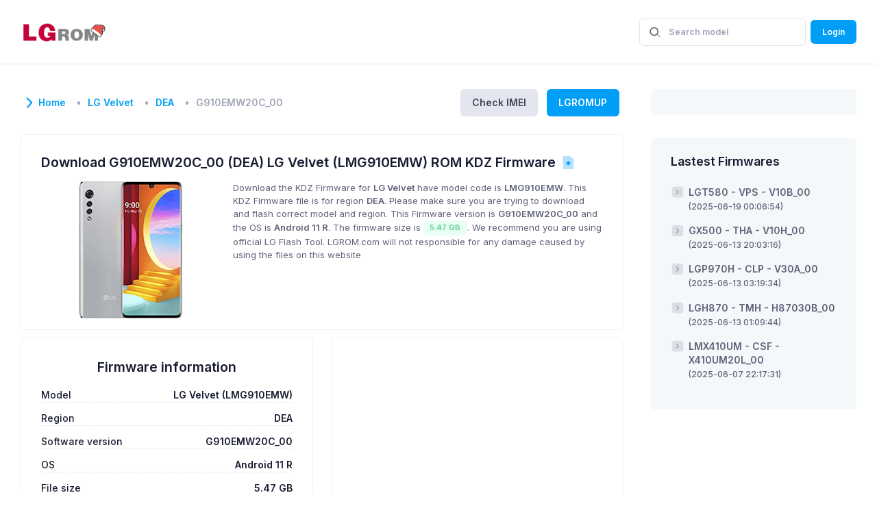

--- FILE ---
content_type: text/html; charset=UTF-8
request_url: https://lgrom.com/firmware/LMG910EMW/DEA/G910EMW20C_00/9328
body_size: 8227
content:
<!DOCTYPE html>
<html lang="en">
	<!--begin::Head-->
	<head><base href="https://lgrom.com">
	<title>Download LG KDZ Firmware G910EMW20C_00 / DEA of LG Velvet (LMG910EMW)</title>
	<meta name="description" content="Download LG KDZ Firmware G910EMW20C_00 / DEA of LG Velvet (LMG910EMW) for free and max speed from LGROM.com." />
	<meta name="keywords" content="lg, kdz, lg kdz, rom, firmware, lg rom, lg firmware, download lg kdz, download lg firmware, lg phone, lg flash, lg up, lgup" />
	<meta name="viewport" content="width=device-width, initial-scale=1" />
	<meta charset="utf-8" />
	<meta property="og:locale" content="en_US" />
	<meta property="og:type" content="article" />
	<meta property="og:title" content="Download LG KDZ Firmware G910EMW20C_00 / DEA of LG Velvet (LMG910EMW)" />
	<meta property="og:url" content="https://lgrom.com/firmware/LMG910EMW/DEA/G910EMW20C_00/9328" />
	<meta property="og:site_name" content="LG ROM | Download LG ROM KDZ Firmware" />

	<link rel="shortcut icon" href="assets/media/logos/favicon.png" />
	<!--begin::Fonts-->
	<!-- <link rel="stylesheet" href="https://fonts.googleapis.com/css?family=Poppins:300,400,500,600,700" /> -->
	<link rel="preconnect" href="https://fonts.googleapis.com">
	<link rel="preconnect" href="https://fonts.gstatic.com" crossorigin>
	<link href="https://fonts.googleapis.com/css2?family=Inter:wght@300;400;500;600;700&display=swap" rel="stylesheet">
	<link href="assets/plugins/global/plugins.bundle.css" rel="stylesheet" type="text/css" />
	
	<link href="assets/css/style.bundle.css" rel="stylesheet" type="text/css" />
	
	<link rel="stylesheet" href="./assets/css/autocomplete.css">
	<!--end::Global Stylesheets Bundle-->
	<!-- Global site tag (gtag.js) - Google Analytics -->
	<script async src="https://www.googletagmanager.com/gtag/js?id=UA-209752739-1"></script>
	<script>
	  window.dataLayer = window.dataLayer || [];
	  function gtag(){dataLayer.push(arguments);}
	  gtag('js', new Date());

	  gtag('config', 'UA-209752739-1');
	</script>
	
	<script async src="https://pagead2.googlesyndication.com/pagead/js/adsbygoogle.js?client=ca-pub-1839315362497448"
     crossorigin="anonymous"></script>

</head>	<style type="text/css">
	.grecaptcha-badge {
		opacity: 0;
	}
</style>
	<style type="text/css">
		.responad { width: 320px; height: 100px; }
	      @media(min-width: 800px) { .responad { width: 468px; height: 60px; } } /*510*/
	      @media(min-width: 992px) { .responad { width: 468px; height: 60px; } } /*510*/
	      @media(min-width: 1200px) { .responad { width: 728px; height: 90px; } } /*795*/
	      @media(min-width: 1600px) { .responad { width: 728px; height: 90px; } } /*970*/
	</style>
	<!--end::Head-->
	<!--begin::Body-->
	<body id="kt_body" class="header-fixed header-tablet-and-mobile-fixed sidebar-enabled">
		<!--begin::Main-->
		<!--begin::Root-->
		<div class="d-flex flex-column flex-root">
			<!--begin::Page-->
			<div class="page d-flex flex-column flex-column-fluid">
				<!--begin::Header-->
				<div id="kt_header" class="header align-items-stretch">
					<!--begin::Container-->
					<div class="container-xxl d-flex align-items-stretch justify-content-between">
						<div class="d-flex align-items-center flex-grow-1 flex-lg-grow-0 w-lg-225px me-5">
							<a href="https://lgrom.com">
								<img alt="LG ROM logo" src="assets/media/logos/logo.png" class="d-none d-lg-inline h-30px" />
								<img alt="LG ROM logo" src="assets/media/logos/logo_short.png" class="d-lg-none h-25px" />
							</a>
						</div>
						<!--begin::Wrapper-->
						<div class="d-flex align-items-stretch justify-content-between flex-lg-grow-1">
							<!--begin::Navbar-->
							<div class="d-flex align-items-stretch" id="kt_header_nav">
	<!--begin::Menu wrapper-->
	
	<!--end::Menu wrapper-->
</div>							<!--end::Navbar-->
							<!--begin::Topbar-->
							<div class="d-flex align-items-stretch ">
								<!--begin::Toolbar wrapper-->
								<div class="d-flex align-items-stretch">
	<div class="d-flex align-items-center ms-1 ms-lg-2">
	<div id="kt_header_search" class="d-flex align-items-stretch" data-kt-search-keypress="true" data-kt-search-min-length="2" data-kt-search-enter="enter" data-kt-search-layout="menu" data-kt-menu-trigger="auto" data-kt-menu-overflow="false" data-kt-menu-permanent="true" data-kt-menu-placement="bottom-end">
		<form  class="w-100 position-relative" autocomplete="off">
			<input type="hidden">
			<span class="svg-icon svg-icon-2 svg-icon-gray-700 position-absolute top-50 translate-middle-y ms-4">
				<svg xmlns="http://www.w3.org/2000/svg" width="24" height="24" viewBox="0 0 24 24" fill="none">
					<rect opacity="0.5" x="17.0365" y="15.1223" width="8.15546" height="2" rx="1" transform="rotate(45 17.0365 15.1223)" fill="black"></rect>
					<path d="M11 19C6.55556 19 3 15.4444 3 11C3 6.55556 6.55556 3 11 3C15.4444 3 19 6.55556 19 11C19 15.4444 15.4444 19 11 19ZM11 5C7.53333 5 5 7.53333 5 11C5 14.4667 7.53333 17 11 17C14.4667 17 17 14.4667 17 11C17 7.53333 14.4667 5 11 5Z" fill="black"></path>
				</svg>
			</span>
			<input type="text" class="form-control bg-transparent ps-13 fs-7 h-40px fw-bolder" id="sidebar_search" name="sidebar_search" value="" placeholder="Search model" autocomplete="off">
		</form>
	</div>
</div>
	
		
		
		
	

	
			<div class="d-flex align-items-center ms-1 ms-lg-2">
			<a href="https://lgrom.com/login" class="btn btn-flex btn-sm btn-primary fw-bolder">Login</a>
		</div>
		<div class="d-flex d-lg-none align-items-center me-n2">
		<button class="btn btn-icon btn-active-icon-primary" id="kt_sidebar_toggle">
			<!--begin::Svg Icon | path: icons/duotune/coding/cod001.svg-->
			<span class="svg-icon svg-icon-1">
				<svg xmlns="http://www.w3.org/2000/svg" width="24" height="24" viewBox="0 0 24 24" fill="none">
					<path opacity="0.3" d="M22.1 11.5V12.6C22.1 13.2 21.7 13.6 21.2 13.7L19.9 13.9C19.7 14.7 19.4 15.5 18.9 16.2L19.7 17.2999C20 17.6999 20 18.3999 19.6 18.7999L18.8 19.6C18.4 20 17.8 20 17.3 19.7L16.2 18.9C15.5 19.3 14.7 19.7 13.9 19.9L13.7 21.2C13.6 21.7 13.1 22.1 12.6 22.1H11.5C10.9 22.1 10.5 21.7 10.4 21.2L10.2 19.9C9.4 19.7 8.6 19.4 7.9 18.9L6.8 19.7C6.4 20 5.7 20 5.3 19.6L4.5 18.7999C4.1 18.3999 4.1 17.7999 4.4 17.2999L5.2 16.2C4.8 15.5 4.4 14.7 4.2 13.9L2.9 13.7C2.4 13.6 2 13.1 2 12.6V11.5C2 10.9 2.4 10.5 2.9 10.4L4.2 10.2C4.4 9.39995 4.7 8.60002 5.2 7.90002L4.4 6.79993C4.1 6.39993 4.1 5.69993 4.5 5.29993L5.3 4.5C5.7 4.1 6.3 4.10002 6.8 4.40002L7.9 5.19995C8.6 4.79995 9.4 4.39995 10.2 4.19995L10.4 2.90002C10.5 2.40002 11 2 11.5 2H12.6C13.2 2 13.6 2.40002 13.7 2.90002L13.9 4.19995C14.7 4.39995 15.5 4.69995 16.2 5.19995L17.3 4.40002C17.7 4.10002 18.4 4.1 18.8 4.5L19.6 5.29993C20 5.69993 20 6.29993 19.7 6.79993L18.9 7.90002C19.3 8.60002 19.7 9.39995 19.9 10.2L21.2 10.4C21.7 10.5 22.1 11 22.1 11.5ZM12.1 8.59998C10.2 8.59998 8.6 10.2 8.6 12.1C8.6 14 10.2 15.6 12.1 15.6C14 15.6 15.6 14 15.6 12.1C15.6 10.2 14 8.59998 12.1 8.59998Z" fill="black" />
					<path d="M17.1 12.1C17.1 14.9 14.9 17.1 12.1 17.1C9.30001 17.1 7.10001 14.9 7.10001 12.1C7.10001 9.29998 9.30001 7.09998 12.1 7.09998C14.9 7.09998 17.1 9.29998 17.1 12.1ZM12.1 10.1C11 10.1 10.1 11 10.1 12.1C10.1 13.2 11 14.1 12.1 14.1C13.2 14.1 14.1 13.2 14.1 12.1C14.1 11 13.2 10.1 12.1 10.1Z" fill="black" />
				</svg>
			</span>
		</button>
	</div>
</div>								<!--end::Toolbar wrapper-->
							</div>
							<!--end::Topbar-->
						</div>
						<!--end::Wrapper-->
					</div>
					<!--end::Container-->
				</div>
				<!--end::Header-->
				<!--begin::Container-->
				<div id="kt_content_container" class="d-flex flex-column-fluid align-items-stretch container-xxl">

					<!--begin::Wrapper-->
					<div class="wrapper d-flex flex-column flex-row-fluid mt-5 mt-lg-10" id="kt_wrapper">
						<!--begin::Content-->
						<div class="content flex-column-fluid" id="kt_content">
							<!--begin::Toolbar-->
							<div class="toolbar d-flex flex-stack flex-wrap mb-5 mb-lg-7" id="kt_toolbar">
	<div class="page-title d-flex flex-column py-1">
		<h1 class="d-flex align-items-center my-1">
			<span class="svg-icon svg-icon-primary svg-icon-2x">
				<svg xmlns="http://www.w3.org/2000/svg" xmlns:xlink="http://www.w3.org/1999/xlink" width="24px" height="24px" viewBox="0 0 24 24" version="1.1">
				    <g stroke="none" stroke-width="1" fill="none" fill-rule="evenodd">
				        <polygon points="0 0 24 0 24 24 0 24"/>
				        <path d="M6.70710678,15.7071068 C6.31658249,16.0976311 5.68341751,16.0976311 5.29289322,15.7071068 C4.90236893,15.3165825 4.90236893,14.6834175 5.29289322,14.2928932 L11.2928932,8.29289322 C11.6714722,7.91431428 12.2810586,7.90106866 12.6757246,8.26284586 L18.6757246,13.7628459 C19.0828436,14.1360383 19.1103465,14.7686056 18.7371541,15.1757246 C18.3639617,15.5828436 17.7313944,15.6103465 17.3242754,15.2371541 L12.0300757,10.3841378 L6.70710678,15.7071068 Z" fill="#000000" fill-rule="nonzero" transform="translate(12.000003, 11.999999) rotate(-270.000000) translate(-12.000003, -11.999999) "/>
				    </g>
				</svg>
			</span>
			<ol class="breadcrumb breadcrumb-dot text-muted fs-6 fw-bolder">
			    <li class="breadcrumb-item pe-3"><a href="https://lgrom.com" class="pe-3">Home</a></li>
			     
				    				    					    		<li class="breadcrumb-item pe-3"><a href="https://lgrom.com/firmware/LMG910EMW" class="pe-3">LG Velvet</a></li>
				    					    				    					    		<li class="breadcrumb-item pe-3"><a href="https://lgrom.com/firmware/LMG910EMW/DEA" class="pe-3">DEA</a></li>
				    					    				    					    		<li class="breadcrumb-item pe-3 text-muted">G910EMW20C_00</li>
				    					    							</ol>
		</h1>
	</div>
	<div class="d-flex align-items-center py-1">
		<a href="https://lgrom.com/imei" class="btn btn-flex btn-sm btn-secondary fw-bolder border-0 fs-6 h-40px mx-2">Check IMEI</a>
		<a href="https://lgrom.com/blog/lgromup" class="btn btn-flex btn-sm btn-primary fw-bolder border-0 fs-6 h-40px mx-2">LGROMUP</a>
		
	</div>
</div>							<!--end::Toolbar-->
							<!--begin::Post-->
							<div class="post" id="kt_post">
								<div class="row gy-0 gx-5 gx-xl-8">
	<div class="col-xl-12">
		<div class="card mb-3 ">
			<div class="card-body d-flex flex-column pb-5 pb-lg-5">
				<div class="mb-0">
					<div class="d-flex align-items-center mb-4">
						<span class="fs-2 fw-bolder text-gray-900 me-1">Download G910EMW20C_00 (DEA) LG Velvet (LMG910EMW) ROM KDZ Firmware</span>
						<div class="d-flex align-items-center">
							<span class="ms-1" data-bs-toggle="tooltip" title="" data-bs-original-title="">
								<!--begin::Svg Icon | path: icons/duotune/general/gen045.svg-->
								<span class="svg-icon svg-icon-primary svg-icon-1">
									<svg xmlns="http://www.w3.org/2000/svg" xmlns:xlink="http://www.w3.org/1999/xlink" width="24px" height="24px" viewBox="0 0 24 24" version="1.1">
								    <g stroke="none" stroke-width="1" fill="none" fill-rule="evenodd">
								        <polygon points="0 0 24 0 24 24 0 24"/>
								        <path d="M5.85714286,2 L13.7364114,2 C14.0910962,2 14.4343066,2.12568431 14.7051108,2.35473959 L19.4686994,6.3839416 C19.8056532,6.66894833 20,7.08787823 20,7.52920201 L20,20.0833333 C20,21.8738751 19.9795521,22 18.1428571,22 L5.85714286,22 C4.02044787,22 4,21.8738751 4,20.0833333 L4,3.91666667 C4,2.12612489 4.02044787,2 5.85714286,2 Z" fill="#000000" fill-rule="nonzero" opacity="0.3"/>
								        <path d="M14.8875071,11.8306874 L12.9310336,11.8306874 L12.9310336,9.82301606 C12.9310336,9.54687369 12.707176,9.32301606 12.4310336,9.32301606 L11.4077349,9.32301606 C11.1315925,9.32301606 10.9077349,9.54687369 10.9077349,9.82301606 L10.9077349,11.8306874 L8.9512614,11.8306874 C8.67511903,11.8306874 8.4512614,12.054545 8.4512614,12.3306874 C8.4512614,12.448999 8.49321518,12.5634776 8.56966458,12.6537723 L11.5377874,16.1594334 C11.7162223,16.3701835 12.0317191,16.3963802 12.2424692,16.2179453 C12.2635563,16.2000915 12.2831273,16.1805206 12.3009811,16.1594334 L15.2691039,12.6537723 C15.4475388,12.4430222 15.4213421,12.1275254 15.210592,11.9490905 C15.1202973,11.8726411 15.0058187,11.8306874 14.8875071,11.8306874 Z" fill="#000000"/>
								    </g>
								</svg>
								</span>
							</span>
						</div>
					</div>
					<div class="row">
						<div class="col-lg-4 text-center align-self-center"><img src="https://lgrom.com/assets/models/LMG910EMW.jpg" style="max-height: 200px;"></div>
						<div class="col-lg-8">
							<div class="fs-base fw-normal text-gray-700 mb-4">Download the KDZ Firmware for <strong>LG Velvet</strong> have model code is <strong>LMG910EMW</strong>. This KDZ Firmware file is for region <strong>DEA</strong>. Please make sure you are trying to download and flash correct model and region. This Firmware version is <strong>G910EMW20C_00</strong> and the OS is <strong>Android 11 R</strong>. The firmware size is <span class="badge badge-light-success fw-bolder ">5.47 GB</span>. We recommend you are using official LG Flash Tool. LGROM.com will not responsible for any damage caused by using the files on this website
							</div>
						</div>

					</div>
					
				</div>
			</div>
		</div>
	</div>
	<div class="col-xl-6">
		<div class="card h-100 ">
			<div class="card-body p-9">
				<div class="fs-2 fw-bolder mb-5 text-center">Firmware information</div>

				<div class="fs-6 d-flex justify-content-between mt-4">
					<div class="fw-bold">Model</div>
					<div class="d-flex fw-bolder">LG Velvet (LMG910EMW)</div>
				</div>
				<div class="separator separator-dashed"></div>
				
				<div class="fs-6 d-flex justify-content-between mt-4">
					<div class="fw-bold">Region</div>
					<div class="d-flex fw-bolder">DEA</div>
				</div>
				<div class="separator separator-dashed"></div>

				<div class="fs-6 d-flex justify-content-between mt-4">
					<div class="fw-bold">Software version</div>
					<div class="d-flex fw-bolder">G910EMW20C_00</div>
				</div>
				<div class="separator separator-dashed"></div>

				<div class="fs-6 d-flex justify-content-between mt-4">
					<div class="fw-bold">OS</div>
					<div class="d-flex fw-bolder">Android 11 R</div>
				</div>
				<div class="separator separator-dashed"></div>

				<div class="fs-6 d-flex justify-content-between mt-4">
					<div class="fw-bold">File size</div>
					<div class="d-flex fw-bolder">5.47 GB</div>
				</div>
				<div class="separator separator-dashed"></div>

				<div class="fs-6 d-flex justify-content-between mt-4">
					<div class="fw-bold">Downloaded</div>
					<div class="d-flex fw-bolder">24</div>
				</div>
				<div class="separator separator-dashed"></div>
			</div>
		</div>
	</div>

	<div class="col-xl-6">
		<div class="card h-100">
			<div class="card-body p-9">
				
			</div>
		</div>
	</div>

	<div class="col-xl-12">
		<div class="card my-3 bg-light">
			<div class="card-body d-flex flex-column pb-5 pb-lg-5">
				<div class="mb-0" style="text-align: center;">
					<div class="mb-4">
						
						
						
													<button id="downloadPremium" class="btn btn-primary er w-50 fs-6 px-8 py-4 mx-auto mt-5 fw-bolder"><i class="fas fa-download"></i>
								<span id="normal_downloadPremium" class="indicator-label">Download Premium (LGROM server)</span>
								<span class="indicator-progress">Please wait... <span class="spinner-border spinner-border-sm align-middle ms-2"></span>
							</button>
											</div>

					<div id="downloadInfo">

					</div>
					
				</div>
			</div>
		</div>
	</div>

	<div class="col-xl-12">
		<div class="card card-dashed">
		    <div class="card-header">
		        <h3 class="card-title">
		        	<span class="svg-icon svg-icon-primary svg-icon-2x"><svg xmlns="http://www.w3.org/2000/svg" xmlns:xlink="http://www.w3.org/1999/xlink" width="24px" height="24px" viewBox="0 0 24 24" version="1.1">
					    <g stroke="none" stroke-width="1" fill="none" fill-rule="evenodd">
					        <rect x="0" y="0" width="24" height="24"/>
					        <circle fill="#000000" opacity="0.3" cx="12" cy="12" r="10"/>
					        <path d="M12,16 C12.5522847,16 13,16.4477153 13,17 C13,17.5522847 12.5522847,18 12,18 C11.4477153,18 11,17.5522847 11,17 C11,16.4477153 11.4477153,16 12,16 Z M10.591,14.868 L10.591,13.209 L11.851,13.209 C13.447,13.209 14.602,11.991 14.602,10.395 C14.602,8.799 13.447,7.581 11.851,7.581 C10.234,7.581 9.121,8.799 9.121,10.395 L7.336,10.395 C7.336,7.875 9.31,5.922 11.851,5.922 C14.392,5.922 16.387,7.875 16.387,10.395 C16.387,12.915 14.392,14.868 11.851,14.868 L10.591,14.868 Z" fill="#000000"/>
					    </g>
					</svg></span>
		        	How to Flash LG ROM / Firmware / KDZ</h3>
		    </div>
		    <div class="card-body fw-bold fs-6">
		        
	        	<b>Notice:</b> Download and Flash your phone with your own risk. We will not responsible for any damage caused by using the files on LGROM.com
		        
		    </div>
		</div>
	</div>
</div>
							</div>
							<!--end::Post-->
						</div>
						<!--end::Content-->
						<!--begin::Footer-->
						<div class="footer pt-10 pb-5 d-flex flex-column flex-md-row flex-stack" id="kt_footer">
	<!--begin::Copyright-->
	<div class="text-dark order-2 order-md-1">
		<span class="text-muted fw-bold me-1">2021 - 2025©</span>
		<a href="https://lgrom.com" target="_blank" class="text-gray-800 text-hover-primary">LG ROM</a>
	</div>
	<!--end::Copyright-->
	<!--begin::Menu-->
	<ul class="menu menu-gray-600 menu-hover-primary fw-bold order-1">
		<li class="menu-item">
			<a href="https://lgrom.com/about" class="menu-link px-2">About</a>
		</li>
		<li class="menu-item">
			<a href="https://lgrom.com/privacy-policy"  class="menu-link px-2">Privacy Policy</a>
		</li>
	</ul>
	<!--end::Menu-->
</div>						<!--end::Footer-->
					</div>
					<!--end::Wrapper-->
					<!--begin::Sidebar-->
					<div class="sidebar p-5 px-lg-0 py-lg-11" data-kt-drawer="true" data-kt-drawer-name="sidebar" data-kt-drawer-activate="{default: true, lg: false}" data-kt-drawer-overlay="true" data-kt-drawer-width="275px" data-kt-drawer-direction="end" data-kt-drawer-toggle="#kt_sidebar_toggle">
						<!--begin::Quick Search-->
						
						<!--end::Quick Search-->
						<!--begin::Popular Questions-->
						<div class="card bg-light mb-5 mb-lg-10 shadow-none border-0">
	<!--begin::Header-->
	
		<!--begin::Title-->
		
		<!--end::Title-->
	
	<!--end::Header-->
	<!--begin::Body-->
	<div class="card-body p-3">
		<div id="fb-root"></div>
		<script async defer crossorigin="anonymous" src="https://connect.facebook.net/vi_VN/sdk.js#xfbml=1&version=v12.0&appId=279880538859414&autoLogAppEvents=1" nonce="WjMS0lk4"></script>
		<div class="fb-page" style="max-width: 100%;" data-href="https://www.facebook.com/lgrom/" data-tabs="timeline" data-width="" data-height="" data-small-header="true" data-adapt-container-width="true" data-hide-cover="false" data-show-facepile="true"><blockquote cite="https://www.facebook.com/lgrom/" class="fb-xfbml-parse-ignore"><a href="https://www.facebook.com/lgrom/">LGROM.com</a></blockquote></div>
	</div>
	<!--end: Card Body-->
</div>						<!--end::Popular Questions-->
						<!--begin::Popular Questions-->
						
						<div class="card bg-light mb-5 mb-lg-10 shadow-none border-0">
	<div class="card-header align-items-center border-0">
		<h3 class="card-title fw-bolder text-gray-900 fs-3">Lastest Firmwares</h3>
	</div>
	<div class="card-body pt-0">
					<div class="d-flex mb-5">
				<span class="svg-icon svg-icon-2 mt-0 me-2">
					<svg xmlns="http://www.w3.org/2000/svg" width="24" height="24" viewBox="0 0 24 24" fill="none">
						<rect opacity="0.3" x="2" y="2" width="20" height="20" rx="5" fill="black" />
						<path d="M11.9343 12.5657L9.53696 14.963C9.22669 15.2733 9.18488 15.7619 9.43792 16.1204C9.7616 16.5789 10.4211 16.6334 10.8156 16.2342L14.3054 12.7029C14.6903 12.3134 14.6903 11.6866 14.3054 11.2971L10.8156 7.76582C10.4211 7.3666 9.7616 7.42107 9.43792 7.87962C9.18488 8.23809 9.22669 8.72669 9.53696 9.03696L11.9343 11.4343C12.2467 11.7467 12.2467 12.2533 11.9343 12.5657Z" fill="black" />
					</svg>
				</span>
				<a href="https://lgrom.com/firmware/LGT580/VPS/V10B_00/11700" class="text-gray-700 text-hover-primary fs-6 fw-bold"><strong>LGT580 - VPS - V10B_00</strong> <br/><small>(2025-06-19 00:06:54)</small></a>

			</div>
					<div class="d-flex mb-5">
				<span class="svg-icon svg-icon-2 mt-0 me-2">
					<svg xmlns="http://www.w3.org/2000/svg" width="24" height="24" viewBox="0 0 24 24" fill="none">
						<rect opacity="0.3" x="2" y="2" width="20" height="20" rx="5" fill="black" />
						<path d="M11.9343 12.5657L9.53696 14.963C9.22669 15.2733 9.18488 15.7619 9.43792 16.1204C9.7616 16.5789 10.4211 16.6334 10.8156 16.2342L14.3054 12.7029C14.6903 12.3134 14.6903 11.6866 14.3054 11.2971L10.8156 7.76582C10.4211 7.3666 9.7616 7.42107 9.43792 7.87962C9.18488 8.23809 9.22669 8.72669 9.53696 9.03696L11.9343 11.4343C12.2467 11.7467 12.2467 12.2533 11.9343 12.5657Z" fill="black" />
					</svg>
				</span>
				<a href="https://lgrom.com/firmware/GX500/THA/V10H_00/11699" class="text-gray-700 text-hover-primary fs-6 fw-bold"><strong>GX500 - THA - V10H_00</strong> <br/><small>(2025-06-13 20:03:16)</small></a>

			</div>
					<div class="d-flex mb-5">
				<span class="svg-icon svg-icon-2 mt-0 me-2">
					<svg xmlns="http://www.w3.org/2000/svg" width="24" height="24" viewBox="0 0 24 24" fill="none">
						<rect opacity="0.3" x="2" y="2" width="20" height="20" rx="5" fill="black" />
						<path d="M11.9343 12.5657L9.53696 14.963C9.22669 15.2733 9.18488 15.7619 9.43792 16.1204C9.7616 16.5789 10.4211 16.6334 10.8156 16.2342L14.3054 12.7029C14.6903 12.3134 14.6903 11.6866 14.3054 11.2971L10.8156 7.76582C10.4211 7.3666 9.7616 7.42107 9.43792 7.87962C9.18488 8.23809 9.22669 8.72669 9.53696 9.03696L11.9343 11.4343C12.2467 11.7467 12.2467 12.2533 11.9343 12.5657Z" fill="black" />
					</svg>
				</span>
				<a href="https://lgrom.com/firmware/LGP970H/CLP/V30A_00/11698" class="text-gray-700 text-hover-primary fs-6 fw-bold"><strong>LGP970H - CLP - V30A_00</strong> <br/><small>(2025-06-13 03:19:34)</small></a>

			</div>
					<div class="d-flex mb-5">
				<span class="svg-icon svg-icon-2 mt-0 me-2">
					<svg xmlns="http://www.w3.org/2000/svg" width="24" height="24" viewBox="0 0 24 24" fill="none">
						<rect opacity="0.3" x="2" y="2" width="20" height="20" rx="5" fill="black" />
						<path d="M11.9343 12.5657L9.53696 14.963C9.22669 15.2733 9.18488 15.7619 9.43792 16.1204C9.7616 16.5789 10.4211 16.6334 10.8156 16.2342L14.3054 12.7029C14.6903 12.3134 14.6903 11.6866 14.3054 11.2971L10.8156 7.76582C10.4211 7.3666 9.7616 7.42107 9.43792 7.87962C9.18488 8.23809 9.22669 8.72669 9.53696 9.03696L11.9343 11.4343C12.2467 11.7467 12.2467 12.2533 11.9343 12.5657Z" fill="black" />
					</svg>
				</span>
				<a href="https://lgrom.com/firmware/LGH870/TMH/H87030B_00/11697" class="text-gray-700 text-hover-primary fs-6 fw-bold"><strong>LGH870 - TMH - H87030B_00</strong> <br/><small>(2025-06-13 01:09:44)</small></a>

			</div>
					<div class="d-flex mb-5">
				<span class="svg-icon svg-icon-2 mt-0 me-2">
					<svg xmlns="http://www.w3.org/2000/svg" width="24" height="24" viewBox="0 0 24 24" fill="none">
						<rect opacity="0.3" x="2" y="2" width="20" height="20" rx="5" fill="black" />
						<path d="M11.9343 12.5657L9.53696 14.963C9.22669 15.2733 9.18488 15.7619 9.43792 16.1204C9.7616 16.5789 10.4211 16.6334 10.8156 16.2342L14.3054 12.7029C14.6903 12.3134 14.6903 11.6866 14.3054 11.2971L10.8156 7.76582C10.4211 7.3666 9.7616 7.42107 9.43792 7.87962C9.18488 8.23809 9.22669 8.72669 9.53696 9.03696L11.9343 11.4343C12.2467 11.7467 12.2467 12.2533 11.9343 12.5657Z" fill="black" />
					</svg>
				</span>
				<a href="https://lgrom.com/firmware/LMX410UM/CSF/X410UM20L_00/11696" class="text-gray-700 text-hover-primary fs-6 fw-bold"><strong>LMX410UM - CSF - X410UM20L_00</strong> <br/><small>(2025-06-07 22:17:31)</small></a>

			</div>
			</div>

</div>						<!--end::Popular Questions-->
					</div>
					<!--end::Sidebar-->
				</div>
				<!--end::Container-->
			</div>
			<!--end::Page-->
		</div>
		<!--end::Root-->

		<!--begin::Scrolltop-->
		<div id="kt_scrolltop" class="scrolltop" data-kt-scrolltop="true">
			<!--begin::Svg Icon | path: icons/duotune/arrows/arr066.svg-->
			<span class="svg-icon">
				<svg xmlns="http://www.w3.org/2000/svg" width="24" height="24" viewBox="0 0 24 24" fill="none">
					<rect opacity="0.5" x="13" y="6" width="13" height="2" rx="1" transform="rotate(90 13 6)" fill="black" />
					<path d="M12.5657 8.56569L16.75 12.75C17.1642 13.1642 17.8358 13.1642 18.25 12.75C18.6642 12.3358 18.6642 11.6642 18.25 11.25L12.7071 5.70711C12.3166 5.31658 11.6834 5.31658 11.2929 5.70711L5.75 11.25C5.33579 11.6642 5.33579 12.3358 5.75 12.75C6.16421 13.1642 6.83579 13.1642 7.25 12.75L11.4343 8.56569C11.7467 8.25327 12.2533 8.25327 12.5657 8.56569Z" fill="black" />
				</svg>
			</span>
			<!--end::Svg Icon-->
		</div>
		<script>var hostUrl = "assets/";</script>
		<script src="assets/plugins/global/plugins.dark.bundle.js"></script>
		<script src="assets/js/scripts.bundle.js"></script>
		<script src="assets/js/jquery.autocomplete.js"></script>
		<script type="text/javascript">
			var baseurl = "https://lgrom.com";
			$('#sidebar_search').autocomplete({
			  minChars: 2,
			  serviceUrl: 'https://lgrom.com/api/model',
			  dataType: 'json',
			  autoSelectFirst: true,
			  onSelect: function (suggestion) {
			      // $('#selction-ajax').html('You selected: ' + suggestion.value + ', ' + suggestion.data);
			      if (suggestion.data) window.location.href= baseurl + "/firmware/" + suggestion.data;
			  }
			});
		</script>
			<script src="https://www.google.com/recaptcha/api.js?render=6LeGqaccAAAAALfEKKc9iRVjle7rR5MtOh4N93Bd"></script>
	<script type="text/javascript" src="./assets/js/download.js"></script>
	<script type="text/javascript" src="./assets/js/bootstrap-progressbar.min.js"></script>
	<script type="text/javascript">
		const defaultAlert = '<div class="alert alert-warning" role="alert">[[string]]</div>'
		const button_normal_downloadDirect = "Download Direct (LG server)"
		const button_normal_downloadPremium = "Download Premium (LGROM server)"
		const button_419 = "[419] Session is expired. Reload then try again";
		const button_500 = "[500] Download error from server";
		const button_601 = "[601] Firmware not found";
		const button_602 = "[602] Firmware information mismatch";
		const button_603 = "[603] Download type invalid";
		const button_604 = "[604] Can not pass the captcha";
		const button_605 = "[605] Server is overload today";

		const text_419 = "The download session is expired. Please press F5 or reload this page then try again!";
		const text_500 = "There are some error from us. Please contact administrator!";
		const text_601 = "Firmware not found. Please reload the page and try again. If still received this error. Contact administrator";
		const text_602 = "The Firmware information is not match the server data. Please contact administrator";
		const text_603 = "Download type error. Please contact administrator";
		const text_604 = "Can not pass the captcha. Please reload the page and try again";
		const text_605 = "Download server is overload this time. Please contact to administrator";

		var url_downloadnow = "https://lgrom.com/downloadnow";
		var downloadType = "";

		jQuery(document).ready(function($) {
			
		    $("#downloadDirect").click(function(){
				downloadType = "downloadDirect";
				document.querySelector("#downloadDirect").setAttribute("data-kt-indicator", "on");
				document.querySelector("#downloadDirect").disabled = true;
		    	grecaptcha.ready(function () {
		    		grecaptcha.execute('6LeGqaccAAAAALfEKKc9iRVjle7rR5MtOh4N93Bd').then(function (token) {
		    			requestDownload(token);
		    		});
				
		    	});	
				return false;
		    }); 

		    $("#downloadPremium").click(function(){
				downloadType = "downloadPremium";
				document.querySelector("#downloadPremium").setAttribute("data-kt-indicator", "on");
				document.querySelector("#downloadPremium").disabled = true;
		    	grecaptcha.ready(function () {
		    		grecaptcha.execute('6LeGqaccAAAAALfEKKc9iRVjle7rR5MtOh4N93Bd').then(function (token) {
		    			requestDownload(token);
		    		});
				
		    	});	
				return false;
		    }); 
		    
		});


		function requestDownload(token){
	        $.ajaxSetup({
		        headers: {
		            "X-CSRF-TOKEN": "7ffxI29CpNX3fxyWxC6es6EE7UEvPSbaoYve6AMo"
		        }
	    	});
	    	$.post( url_downloadnow, { id: "9328", model_code: "LMG910EMW", region: "DEA", sw_version: "G910EMW20C_00", type: downloadType, token: token}, function( result ) {
	    		console.log(result);
	    		if (result.code == 200){
	    			if (downloadType == "downloadDirect"){
	    				window.open(result.url, '_blank');
						window.focus();
						$("#normal_"+downloadType).text(eval("button_normal_"+downloadType))
						document.querySelector("#"+downloadType).disabled = false;
						document.querySelector("#"+downloadType).setAttribute("data-kt-indicator", "off");
	    			}
	    			if (downloadType == "downloadPremium"){
	    				window.open(result.url, '_blank');
						window.focus();
						$("#normal_"+downloadType).text(eval("button_normal_"+downloadType))
						document.querySelector("#"+downloadType).disabled = false;
						document.querySelector("#"+downloadType).setAttribute("data-kt-indicator", "off");
	    			}
	    		}
	    		else{
	    			$("#normal_"+downloadType).text(eval("button_"+result.code))
	    			// $("#downloadInfo").html(eval("text_"+result.code))
	    			$("#downloadInfo").html(defaultAlert.replace("[[string]]", eval("text_"+result.code)))
	    			document.querySelector("#"+downloadType).disabled = false;
	    			document.querySelector("#"+downloadType).setAttribute("data-kt-indicator", "off");
	    		}
	    	}).fail(function(xhr, status) {
	    		// console.log(eval("button_"+xhr.status))
	    		$("#normal_"+downloadType).text(eval("button_"+xhr.status))
	    		$("#downloadInfo").html(defaultAlert.replace("[[string]]", eval("text_"+xhr.status)))
	    		document.querySelector("#"+downloadType).disabled = false;
	    		document.querySelector("#"+downloadType).setAttribute("data-kt-indicator", "off");
	    	});
	    }
	</script>
	<script defer src="https://static.cloudflareinsights.com/beacon.min.js/vcd15cbe7772f49c399c6a5babf22c1241717689176015" integrity="sha512-ZpsOmlRQV6y907TI0dKBHq9Md29nnaEIPlkf84rnaERnq6zvWvPUqr2ft8M1aS28oN72PdrCzSjY4U6VaAw1EQ==" data-cf-beacon='{"version":"2024.11.0","token":"70bf0e96eeb64d51be2dfc159ba74c71","r":1,"server_timing":{"name":{"cfCacheStatus":true,"cfEdge":true,"cfExtPri":true,"cfL4":true,"cfOrigin":true,"cfSpeedBrain":true},"location_startswith":null}}' crossorigin="anonymous"></script>
</body>
	<!--end::Body-->
</html>

--- FILE ---
content_type: text/html; charset=utf-8
request_url: https://www.google.com/recaptcha/api2/anchor?ar=1&k=6LeGqaccAAAAALfEKKc9iRVjle7rR5MtOh4N93Bd&co=aHR0cHM6Ly9sZ3JvbS5jb206NDQz&hl=en&v=jdMmXeCQEkPbnFDy9T04NbgJ&size=invisible&anchor-ms=20000&execute-ms=15000&cb=14ggmx1rw3j
body_size: 46701
content:
<!DOCTYPE HTML><html dir="ltr" lang="en"><head><meta http-equiv="Content-Type" content="text/html; charset=UTF-8">
<meta http-equiv="X-UA-Compatible" content="IE=edge">
<title>reCAPTCHA</title>
<style type="text/css">
/* cyrillic-ext */
@font-face {
  font-family: 'Roboto';
  font-style: normal;
  font-weight: 400;
  font-stretch: 100%;
  src: url(//fonts.gstatic.com/s/roboto/v48/KFO7CnqEu92Fr1ME7kSn66aGLdTylUAMa3GUBHMdazTgWw.woff2) format('woff2');
  unicode-range: U+0460-052F, U+1C80-1C8A, U+20B4, U+2DE0-2DFF, U+A640-A69F, U+FE2E-FE2F;
}
/* cyrillic */
@font-face {
  font-family: 'Roboto';
  font-style: normal;
  font-weight: 400;
  font-stretch: 100%;
  src: url(//fonts.gstatic.com/s/roboto/v48/KFO7CnqEu92Fr1ME7kSn66aGLdTylUAMa3iUBHMdazTgWw.woff2) format('woff2');
  unicode-range: U+0301, U+0400-045F, U+0490-0491, U+04B0-04B1, U+2116;
}
/* greek-ext */
@font-face {
  font-family: 'Roboto';
  font-style: normal;
  font-weight: 400;
  font-stretch: 100%;
  src: url(//fonts.gstatic.com/s/roboto/v48/KFO7CnqEu92Fr1ME7kSn66aGLdTylUAMa3CUBHMdazTgWw.woff2) format('woff2');
  unicode-range: U+1F00-1FFF;
}
/* greek */
@font-face {
  font-family: 'Roboto';
  font-style: normal;
  font-weight: 400;
  font-stretch: 100%;
  src: url(//fonts.gstatic.com/s/roboto/v48/KFO7CnqEu92Fr1ME7kSn66aGLdTylUAMa3-UBHMdazTgWw.woff2) format('woff2');
  unicode-range: U+0370-0377, U+037A-037F, U+0384-038A, U+038C, U+038E-03A1, U+03A3-03FF;
}
/* math */
@font-face {
  font-family: 'Roboto';
  font-style: normal;
  font-weight: 400;
  font-stretch: 100%;
  src: url(//fonts.gstatic.com/s/roboto/v48/KFO7CnqEu92Fr1ME7kSn66aGLdTylUAMawCUBHMdazTgWw.woff2) format('woff2');
  unicode-range: U+0302-0303, U+0305, U+0307-0308, U+0310, U+0312, U+0315, U+031A, U+0326-0327, U+032C, U+032F-0330, U+0332-0333, U+0338, U+033A, U+0346, U+034D, U+0391-03A1, U+03A3-03A9, U+03B1-03C9, U+03D1, U+03D5-03D6, U+03F0-03F1, U+03F4-03F5, U+2016-2017, U+2034-2038, U+203C, U+2040, U+2043, U+2047, U+2050, U+2057, U+205F, U+2070-2071, U+2074-208E, U+2090-209C, U+20D0-20DC, U+20E1, U+20E5-20EF, U+2100-2112, U+2114-2115, U+2117-2121, U+2123-214F, U+2190, U+2192, U+2194-21AE, U+21B0-21E5, U+21F1-21F2, U+21F4-2211, U+2213-2214, U+2216-22FF, U+2308-230B, U+2310, U+2319, U+231C-2321, U+2336-237A, U+237C, U+2395, U+239B-23B7, U+23D0, U+23DC-23E1, U+2474-2475, U+25AF, U+25B3, U+25B7, U+25BD, U+25C1, U+25CA, U+25CC, U+25FB, U+266D-266F, U+27C0-27FF, U+2900-2AFF, U+2B0E-2B11, U+2B30-2B4C, U+2BFE, U+3030, U+FF5B, U+FF5D, U+1D400-1D7FF, U+1EE00-1EEFF;
}
/* symbols */
@font-face {
  font-family: 'Roboto';
  font-style: normal;
  font-weight: 400;
  font-stretch: 100%;
  src: url(//fonts.gstatic.com/s/roboto/v48/KFO7CnqEu92Fr1ME7kSn66aGLdTylUAMaxKUBHMdazTgWw.woff2) format('woff2');
  unicode-range: U+0001-000C, U+000E-001F, U+007F-009F, U+20DD-20E0, U+20E2-20E4, U+2150-218F, U+2190, U+2192, U+2194-2199, U+21AF, U+21E6-21F0, U+21F3, U+2218-2219, U+2299, U+22C4-22C6, U+2300-243F, U+2440-244A, U+2460-24FF, U+25A0-27BF, U+2800-28FF, U+2921-2922, U+2981, U+29BF, U+29EB, U+2B00-2BFF, U+4DC0-4DFF, U+FFF9-FFFB, U+10140-1018E, U+10190-1019C, U+101A0, U+101D0-101FD, U+102E0-102FB, U+10E60-10E7E, U+1D2C0-1D2D3, U+1D2E0-1D37F, U+1F000-1F0FF, U+1F100-1F1AD, U+1F1E6-1F1FF, U+1F30D-1F30F, U+1F315, U+1F31C, U+1F31E, U+1F320-1F32C, U+1F336, U+1F378, U+1F37D, U+1F382, U+1F393-1F39F, U+1F3A7-1F3A8, U+1F3AC-1F3AF, U+1F3C2, U+1F3C4-1F3C6, U+1F3CA-1F3CE, U+1F3D4-1F3E0, U+1F3ED, U+1F3F1-1F3F3, U+1F3F5-1F3F7, U+1F408, U+1F415, U+1F41F, U+1F426, U+1F43F, U+1F441-1F442, U+1F444, U+1F446-1F449, U+1F44C-1F44E, U+1F453, U+1F46A, U+1F47D, U+1F4A3, U+1F4B0, U+1F4B3, U+1F4B9, U+1F4BB, U+1F4BF, U+1F4C8-1F4CB, U+1F4D6, U+1F4DA, U+1F4DF, U+1F4E3-1F4E6, U+1F4EA-1F4ED, U+1F4F7, U+1F4F9-1F4FB, U+1F4FD-1F4FE, U+1F503, U+1F507-1F50B, U+1F50D, U+1F512-1F513, U+1F53E-1F54A, U+1F54F-1F5FA, U+1F610, U+1F650-1F67F, U+1F687, U+1F68D, U+1F691, U+1F694, U+1F698, U+1F6AD, U+1F6B2, U+1F6B9-1F6BA, U+1F6BC, U+1F6C6-1F6CF, U+1F6D3-1F6D7, U+1F6E0-1F6EA, U+1F6F0-1F6F3, U+1F6F7-1F6FC, U+1F700-1F7FF, U+1F800-1F80B, U+1F810-1F847, U+1F850-1F859, U+1F860-1F887, U+1F890-1F8AD, U+1F8B0-1F8BB, U+1F8C0-1F8C1, U+1F900-1F90B, U+1F93B, U+1F946, U+1F984, U+1F996, U+1F9E9, U+1FA00-1FA6F, U+1FA70-1FA7C, U+1FA80-1FA89, U+1FA8F-1FAC6, U+1FACE-1FADC, U+1FADF-1FAE9, U+1FAF0-1FAF8, U+1FB00-1FBFF;
}
/* vietnamese */
@font-face {
  font-family: 'Roboto';
  font-style: normal;
  font-weight: 400;
  font-stretch: 100%;
  src: url(//fonts.gstatic.com/s/roboto/v48/KFO7CnqEu92Fr1ME7kSn66aGLdTylUAMa3OUBHMdazTgWw.woff2) format('woff2');
  unicode-range: U+0102-0103, U+0110-0111, U+0128-0129, U+0168-0169, U+01A0-01A1, U+01AF-01B0, U+0300-0301, U+0303-0304, U+0308-0309, U+0323, U+0329, U+1EA0-1EF9, U+20AB;
}
/* latin-ext */
@font-face {
  font-family: 'Roboto';
  font-style: normal;
  font-weight: 400;
  font-stretch: 100%;
  src: url(//fonts.gstatic.com/s/roboto/v48/KFO7CnqEu92Fr1ME7kSn66aGLdTylUAMa3KUBHMdazTgWw.woff2) format('woff2');
  unicode-range: U+0100-02BA, U+02BD-02C5, U+02C7-02CC, U+02CE-02D7, U+02DD-02FF, U+0304, U+0308, U+0329, U+1D00-1DBF, U+1E00-1E9F, U+1EF2-1EFF, U+2020, U+20A0-20AB, U+20AD-20C0, U+2113, U+2C60-2C7F, U+A720-A7FF;
}
/* latin */
@font-face {
  font-family: 'Roboto';
  font-style: normal;
  font-weight: 400;
  font-stretch: 100%;
  src: url(//fonts.gstatic.com/s/roboto/v48/KFO7CnqEu92Fr1ME7kSn66aGLdTylUAMa3yUBHMdazQ.woff2) format('woff2');
  unicode-range: U+0000-00FF, U+0131, U+0152-0153, U+02BB-02BC, U+02C6, U+02DA, U+02DC, U+0304, U+0308, U+0329, U+2000-206F, U+20AC, U+2122, U+2191, U+2193, U+2212, U+2215, U+FEFF, U+FFFD;
}
/* cyrillic-ext */
@font-face {
  font-family: 'Roboto';
  font-style: normal;
  font-weight: 500;
  font-stretch: 100%;
  src: url(//fonts.gstatic.com/s/roboto/v48/KFO7CnqEu92Fr1ME7kSn66aGLdTylUAMa3GUBHMdazTgWw.woff2) format('woff2');
  unicode-range: U+0460-052F, U+1C80-1C8A, U+20B4, U+2DE0-2DFF, U+A640-A69F, U+FE2E-FE2F;
}
/* cyrillic */
@font-face {
  font-family: 'Roboto';
  font-style: normal;
  font-weight: 500;
  font-stretch: 100%;
  src: url(//fonts.gstatic.com/s/roboto/v48/KFO7CnqEu92Fr1ME7kSn66aGLdTylUAMa3iUBHMdazTgWw.woff2) format('woff2');
  unicode-range: U+0301, U+0400-045F, U+0490-0491, U+04B0-04B1, U+2116;
}
/* greek-ext */
@font-face {
  font-family: 'Roboto';
  font-style: normal;
  font-weight: 500;
  font-stretch: 100%;
  src: url(//fonts.gstatic.com/s/roboto/v48/KFO7CnqEu92Fr1ME7kSn66aGLdTylUAMa3CUBHMdazTgWw.woff2) format('woff2');
  unicode-range: U+1F00-1FFF;
}
/* greek */
@font-face {
  font-family: 'Roboto';
  font-style: normal;
  font-weight: 500;
  font-stretch: 100%;
  src: url(//fonts.gstatic.com/s/roboto/v48/KFO7CnqEu92Fr1ME7kSn66aGLdTylUAMa3-UBHMdazTgWw.woff2) format('woff2');
  unicode-range: U+0370-0377, U+037A-037F, U+0384-038A, U+038C, U+038E-03A1, U+03A3-03FF;
}
/* math */
@font-face {
  font-family: 'Roboto';
  font-style: normal;
  font-weight: 500;
  font-stretch: 100%;
  src: url(//fonts.gstatic.com/s/roboto/v48/KFO7CnqEu92Fr1ME7kSn66aGLdTylUAMawCUBHMdazTgWw.woff2) format('woff2');
  unicode-range: U+0302-0303, U+0305, U+0307-0308, U+0310, U+0312, U+0315, U+031A, U+0326-0327, U+032C, U+032F-0330, U+0332-0333, U+0338, U+033A, U+0346, U+034D, U+0391-03A1, U+03A3-03A9, U+03B1-03C9, U+03D1, U+03D5-03D6, U+03F0-03F1, U+03F4-03F5, U+2016-2017, U+2034-2038, U+203C, U+2040, U+2043, U+2047, U+2050, U+2057, U+205F, U+2070-2071, U+2074-208E, U+2090-209C, U+20D0-20DC, U+20E1, U+20E5-20EF, U+2100-2112, U+2114-2115, U+2117-2121, U+2123-214F, U+2190, U+2192, U+2194-21AE, U+21B0-21E5, U+21F1-21F2, U+21F4-2211, U+2213-2214, U+2216-22FF, U+2308-230B, U+2310, U+2319, U+231C-2321, U+2336-237A, U+237C, U+2395, U+239B-23B7, U+23D0, U+23DC-23E1, U+2474-2475, U+25AF, U+25B3, U+25B7, U+25BD, U+25C1, U+25CA, U+25CC, U+25FB, U+266D-266F, U+27C0-27FF, U+2900-2AFF, U+2B0E-2B11, U+2B30-2B4C, U+2BFE, U+3030, U+FF5B, U+FF5D, U+1D400-1D7FF, U+1EE00-1EEFF;
}
/* symbols */
@font-face {
  font-family: 'Roboto';
  font-style: normal;
  font-weight: 500;
  font-stretch: 100%;
  src: url(//fonts.gstatic.com/s/roboto/v48/KFO7CnqEu92Fr1ME7kSn66aGLdTylUAMaxKUBHMdazTgWw.woff2) format('woff2');
  unicode-range: U+0001-000C, U+000E-001F, U+007F-009F, U+20DD-20E0, U+20E2-20E4, U+2150-218F, U+2190, U+2192, U+2194-2199, U+21AF, U+21E6-21F0, U+21F3, U+2218-2219, U+2299, U+22C4-22C6, U+2300-243F, U+2440-244A, U+2460-24FF, U+25A0-27BF, U+2800-28FF, U+2921-2922, U+2981, U+29BF, U+29EB, U+2B00-2BFF, U+4DC0-4DFF, U+FFF9-FFFB, U+10140-1018E, U+10190-1019C, U+101A0, U+101D0-101FD, U+102E0-102FB, U+10E60-10E7E, U+1D2C0-1D2D3, U+1D2E0-1D37F, U+1F000-1F0FF, U+1F100-1F1AD, U+1F1E6-1F1FF, U+1F30D-1F30F, U+1F315, U+1F31C, U+1F31E, U+1F320-1F32C, U+1F336, U+1F378, U+1F37D, U+1F382, U+1F393-1F39F, U+1F3A7-1F3A8, U+1F3AC-1F3AF, U+1F3C2, U+1F3C4-1F3C6, U+1F3CA-1F3CE, U+1F3D4-1F3E0, U+1F3ED, U+1F3F1-1F3F3, U+1F3F5-1F3F7, U+1F408, U+1F415, U+1F41F, U+1F426, U+1F43F, U+1F441-1F442, U+1F444, U+1F446-1F449, U+1F44C-1F44E, U+1F453, U+1F46A, U+1F47D, U+1F4A3, U+1F4B0, U+1F4B3, U+1F4B9, U+1F4BB, U+1F4BF, U+1F4C8-1F4CB, U+1F4D6, U+1F4DA, U+1F4DF, U+1F4E3-1F4E6, U+1F4EA-1F4ED, U+1F4F7, U+1F4F9-1F4FB, U+1F4FD-1F4FE, U+1F503, U+1F507-1F50B, U+1F50D, U+1F512-1F513, U+1F53E-1F54A, U+1F54F-1F5FA, U+1F610, U+1F650-1F67F, U+1F687, U+1F68D, U+1F691, U+1F694, U+1F698, U+1F6AD, U+1F6B2, U+1F6B9-1F6BA, U+1F6BC, U+1F6C6-1F6CF, U+1F6D3-1F6D7, U+1F6E0-1F6EA, U+1F6F0-1F6F3, U+1F6F7-1F6FC, U+1F700-1F7FF, U+1F800-1F80B, U+1F810-1F847, U+1F850-1F859, U+1F860-1F887, U+1F890-1F8AD, U+1F8B0-1F8BB, U+1F8C0-1F8C1, U+1F900-1F90B, U+1F93B, U+1F946, U+1F984, U+1F996, U+1F9E9, U+1FA00-1FA6F, U+1FA70-1FA7C, U+1FA80-1FA89, U+1FA8F-1FAC6, U+1FACE-1FADC, U+1FADF-1FAE9, U+1FAF0-1FAF8, U+1FB00-1FBFF;
}
/* vietnamese */
@font-face {
  font-family: 'Roboto';
  font-style: normal;
  font-weight: 500;
  font-stretch: 100%;
  src: url(//fonts.gstatic.com/s/roboto/v48/KFO7CnqEu92Fr1ME7kSn66aGLdTylUAMa3OUBHMdazTgWw.woff2) format('woff2');
  unicode-range: U+0102-0103, U+0110-0111, U+0128-0129, U+0168-0169, U+01A0-01A1, U+01AF-01B0, U+0300-0301, U+0303-0304, U+0308-0309, U+0323, U+0329, U+1EA0-1EF9, U+20AB;
}
/* latin-ext */
@font-face {
  font-family: 'Roboto';
  font-style: normal;
  font-weight: 500;
  font-stretch: 100%;
  src: url(//fonts.gstatic.com/s/roboto/v48/KFO7CnqEu92Fr1ME7kSn66aGLdTylUAMa3KUBHMdazTgWw.woff2) format('woff2');
  unicode-range: U+0100-02BA, U+02BD-02C5, U+02C7-02CC, U+02CE-02D7, U+02DD-02FF, U+0304, U+0308, U+0329, U+1D00-1DBF, U+1E00-1E9F, U+1EF2-1EFF, U+2020, U+20A0-20AB, U+20AD-20C0, U+2113, U+2C60-2C7F, U+A720-A7FF;
}
/* latin */
@font-face {
  font-family: 'Roboto';
  font-style: normal;
  font-weight: 500;
  font-stretch: 100%;
  src: url(//fonts.gstatic.com/s/roboto/v48/KFO7CnqEu92Fr1ME7kSn66aGLdTylUAMa3yUBHMdazQ.woff2) format('woff2');
  unicode-range: U+0000-00FF, U+0131, U+0152-0153, U+02BB-02BC, U+02C6, U+02DA, U+02DC, U+0304, U+0308, U+0329, U+2000-206F, U+20AC, U+2122, U+2191, U+2193, U+2212, U+2215, U+FEFF, U+FFFD;
}
/* cyrillic-ext */
@font-face {
  font-family: 'Roboto';
  font-style: normal;
  font-weight: 900;
  font-stretch: 100%;
  src: url(//fonts.gstatic.com/s/roboto/v48/KFO7CnqEu92Fr1ME7kSn66aGLdTylUAMa3GUBHMdazTgWw.woff2) format('woff2');
  unicode-range: U+0460-052F, U+1C80-1C8A, U+20B4, U+2DE0-2DFF, U+A640-A69F, U+FE2E-FE2F;
}
/* cyrillic */
@font-face {
  font-family: 'Roboto';
  font-style: normal;
  font-weight: 900;
  font-stretch: 100%;
  src: url(//fonts.gstatic.com/s/roboto/v48/KFO7CnqEu92Fr1ME7kSn66aGLdTylUAMa3iUBHMdazTgWw.woff2) format('woff2');
  unicode-range: U+0301, U+0400-045F, U+0490-0491, U+04B0-04B1, U+2116;
}
/* greek-ext */
@font-face {
  font-family: 'Roboto';
  font-style: normal;
  font-weight: 900;
  font-stretch: 100%;
  src: url(//fonts.gstatic.com/s/roboto/v48/KFO7CnqEu92Fr1ME7kSn66aGLdTylUAMa3CUBHMdazTgWw.woff2) format('woff2');
  unicode-range: U+1F00-1FFF;
}
/* greek */
@font-face {
  font-family: 'Roboto';
  font-style: normal;
  font-weight: 900;
  font-stretch: 100%;
  src: url(//fonts.gstatic.com/s/roboto/v48/KFO7CnqEu92Fr1ME7kSn66aGLdTylUAMa3-UBHMdazTgWw.woff2) format('woff2');
  unicode-range: U+0370-0377, U+037A-037F, U+0384-038A, U+038C, U+038E-03A1, U+03A3-03FF;
}
/* math */
@font-face {
  font-family: 'Roboto';
  font-style: normal;
  font-weight: 900;
  font-stretch: 100%;
  src: url(//fonts.gstatic.com/s/roboto/v48/KFO7CnqEu92Fr1ME7kSn66aGLdTylUAMawCUBHMdazTgWw.woff2) format('woff2');
  unicode-range: U+0302-0303, U+0305, U+0307-0308, U+0310, U+0312, U+0315, U+031A, U+0326-0327, U+032C, U+032F-0330, U+0332-0333, U+0338, U+033A, U+0346, U+034D, U+0391-03A1, U+03A3-03A9, U+03B1-03C9, U+03D1, U+03D5-03D6, U+03F0-03F1, U+03F4-03F5, U+2016-2017, U+2034-2038, U+203C, U+2040, U+2043, U+2047, U+2050, U+2057, U+205F, U+2070-2071, U+2074-208E, U+2090-209C, U+20D0-20DC, U+20E1, U+20E5-20EF, U+2100-2112, U+2114-2115, U+2117-2121, U+2123-214F, U+2190, U+2192, U+2194-21AE, U+21B0-21E5, U+21F1-21F2, U+21F4-2211, U+2213-2214, U+2216-22FF, U+2308-230B, U+2310, U+2319, U+231C-2321, U+2336-237A, U+237C, U+2395, U+239B-23B7, U+23D0, U+23DC-23E1, U+2474-2475, U+25AF, U+25B3, U+25B7, U+25BD, U+25C1, U+25CA, U+25CC, U+25FB, U+266D-266F, U+27C0-27FF, U+2900-2AFF, U+2B0E-2B11, U+2B30-2B4C, U+2BFE, U+3030, U+FF5B, U+FF5D, U+1D400-1D7FF, U+1EE00-1EEFF;
}
/* symbols */
@font-face {
  font-family: 'Roboto';
  font-style: normal;
  font-weight: 900;
  font-stretch: 100%;
  src: url(//fonts.gstatic.com/s/roboto/v48/KFO7CnqEu92Fr1ME7kSn66aGLdTylUAMaxKUBHMdazTgWw.woff2) format('woff2');
  unicode-range: U+0001-000C, U+000E-001F, U+007F-009F, U+20DD-20E0, U+20E2-20E4, U+2150-218F, U+2190, U+2192, U+2194-2199, U+21AF, U+21E6-21F0, U+21F3, U+2218-2219, U+2299, U+22C4-22C6, U+2300-243F, U+2440-244A, U+2460-24FF, U+25A0-27BF, U+2800-28FF, U+2921-2922, U+2981, U+29BF, U+29EB, U+2B00-2BFF, U+4DC0-4DFF, U+FFF9-FFFB, U+10140-1018E, U+10190-1019C, U+101A0, U+101D0-101FD, U+102E0-102FB, U+10E60-10E7E, U+1D2C0-1D2D3, U+1D2E0-1D37F, U+1F000-1F0FF, U+1F100-1F1AD, U+1F1E6-1F1FF, U+1F30D-1F30F, U+1F315, U+1F31C, U+1F31E, U+1F320-1F32C, U+1F336, U+1F378, U+1F37D, U+1F382, U+1F393-1F39F, U+1F3A7-1F3A8, U+1F3AC-1F3AF, U+1F3C2, U+1F3C4-1F3C6, U+1F3CA-1F3CE, U+1F3D4-1F3E0, U+1F3ED, U+1F3F1-1F3F3, U+1F3F5-1F3F7, U+1F408, U+1F415, U+1F41F, U+1F426, U+1F43F, U+1F441-1F442, U+1F444, U+1F446-1F449, U+1F44C-1F44E, U+1F453, U+1F46A, U+1F47D, U+1F4A3, U+1F4B0, U+1F4B3, U+1F4B9, U+1F4BB, U+1F4BF, U+1F4C8-1F4CB, U+1F4D6, U+1F4DA, U+1F4DF, U+1F4E3-1F4E6, U+1F4EA-1F4ED, U+1F4F7, U+1F4F9-1F4FB, U+1F4FD-1F4FE, U+1F503, U+1F507-1F50B, U+1F50D, U+1F512-1F513, U+1F53E-1F54A, U+1F54F-1F5FA, U+1F610, U+1F650-1F67F, U+1F687, U+1F68D, U+1F691, U+1F694, U+1F698, U+1F6AD, U+1F6B2, U+1F6B9-1F6BA, U+1F6BC, U+1F6C6-1F6CF, U+1F6D3-1F6D7, U+1F6E0-1F6EA, U+1F6F0-1F6F3, U+1F6F7-1F6FC, U+1F700-1F7FF, U+1F800-1F80B, U+1F810-1F847, U+1F850-1F859, U+1F860-1F887, U+1F890-1F8AD, U+1F8B0-1F8BB, U+1F8C0-1F8C1, U+1F900-1F90B, U+1F93B, U+1F946, U+1F984, U+1F996, U+1F9E9, U+1FA00-1FA6F, U+1FA70-1FA7C, U+1FA80-1FA89, U+1FA8F-1FAC6, U+1FACE-1FADC, U+1FADF-1FAE9, U+1FAF0-1FAF8, U+1FB00-1FBFF;
}
/* vietnamese */
@font-face {
  font-family: 'Roboto';
  font-style: normal;
  font-weight: 900;
  font-stretch: 100%;
  src: url(//fonts.gstatic.com/s/roboto/v48/KFO7CnqEu92Fr1ME7kSn66aGLdTylUAMa3OUBHMdazTgWw.woff2) format('woff2');
  unicode-range: U+0102-0103, U+0110-0111, U+0128-0129, U+0168-0169, U+01A0-01A1, U+01AF-01B0, U+0300-0301, U+0303-0304, U+0308-0309, U+0323, U+0329, U+1EA0-1EF9, U+20AB;
}
/* latin-ext */
@font-face {
  font-family: 'Roboto';
  font-style: normal;
  font-weight: 900;
  font-stretch: 100%;
  src: url(//fonts.gstatic.com/s/roboto/v48/KFO7CnqEu92Fr1ME7kSn66aGLdTylUAMa3KUBHMdazTgWw.woff2) format('woff2');
  unicode-range: U+0100-02BA, U+02BD-02C5, U+02C7-02CC, U+02CE-02D7, U+02DD-02FF, U+0304, U+0308, U+0329, U+1D00-1DBF, U+1E00-1E9F, U+1EF2-1EFF, U+2020, U+20A0-20AB, U+20AD-20C0, U+2113, U+2C60-2C7F, U+A720-A7FF;
}
/* latin */
@font-face {
  font-family: 'Roboto';
  font-style: normal;
  font-weight: 900;
  font-stretch: 100%;
  src: url(//fonts.gstatic.com/s/roboto/v48/KFO7CnqEu92Fr1ME7kSn66aGLdTylUAMa3yUBHMdazQ.woff2) format('woff2');
  unicode-range: U+0000-00FF, U+0131, U+0152-0153, U+02BB-02BC, U+02C6, U+02DA, U+02DC, U+0304, U+0308, U+0329, U+2000-206F, U+20AC, U+2122, U+2191, U+2193, U+2212, U+2215, U+FEFF, U+FFFD;
}

</style>
<link rel="stylesheet" type="text/css" href="https://www.gstatic.com/recaptcha/releases/jdMmXeCQEkPbnFDy9T04NbgJ/styles__ltr.css">
<script nonce="DtZus_397PnU4ky16XEESQ" type="text/javascript">window['__recaptcha_api'] = 'https://www.google.com/recaptcha/api2/';</script>
<script type="text/javascript" src="https://www.gstatic.com/recaptcha/releases/jdMmXeCQEkPbnFDy9T04NbgJ/recaptcha__en.js" nonce="DtZus_397PnU4ky16XEESQ">
      
    </script></head>
<body><div id="rc-anchor-alert" class="rc-anchor-alert"></div>
<input type="hidden" id="recaptcha-token" value="[base64]">
<script type="text/javascript" nonce="DtZus_397PnU4ky16XEESQ">
      recaptcha.anchor.Main.init("[\x22ainput\x22,[\x22bgdata\x22,\x22\x22,\[base64]/[base64]/[base64]/[base64]/ODU6NzksKFIuUF89RixSKSksUi51KSksUi5TKS5wdXNoKFtQZyx0LFg/[base64]/[base64]/[base64]/[base64]/bmV3IE5bd10oUFswXSk6Vz09Mj9uZXcgTlt3XShQWzBdLFBbMV0pOlc9PTM/bmV3IE5bd10oUFswXSxQWzFdLFBbMl0pOlc9PTQ/[base64]/[base64]/[base64]/[base64]/[base64]/[base64]\\u003d\\u003d\x22,\[base64]\\u003d\x22,\[base64]/wpZQwotSQ8ODw5fDtkUMGzjDhsKFwoVTwqwgYcKYw7tjcWDCgw1owpMzwp7CrBXDhis4w6nDv3nCri/CucOQw4owKQkhw4l9OcKRf8KZw6PCrnrCoxnCqxvDjsO8w6bDtcKKdsOgIcOvw6pTwqkGGUtJe8OKNMOJwosdc0B8PmwhesKlDmdkXQfDo8KTwo0GwqoaBSbDiMOadMOqGsK5w6rDl8KRDCRIw7rCqwdswrlfA8K9asKwwo/CmW3Cr8OmeMKOwrFKfAHDo8OIw61Lw5EUw53CnMOLQ8K/fjVfSsKjw7fCtMO3woICesOpw6XCi8KnS15ZZcKWw4sFwrABQ8O7w5o8w48qUcOpw5MdwoNHN8Obwq8Cw43DrCDDjWLCpsKnw5IzwqTDny3Dvkp+aMK0w69gwrLCrsKqw5bCpmPDk8KBw4ZrWhnCrsOHw6TCj27Dh8OkwqPDjR/CkMK5RsOsZ2IKGUPDnxXCscKFe8K6OsKAbm9RUShSw4QAw7XCo8KaL8OnLcK6w7hxZAhrwoV/FSHDhhxzdFTClBHClMKpwqvDu8Olw5VbAFbDncKBw5XDs2kuwo0mAsKjw5PDiBfCrDFQN8Oiw4I/Mn8QGcO4C8KLHj7DvSfCmhY2w6jCnHBDw7HDiQ5Qw4vDlBooVQY5KlbCksKUNgFpfsK6RBQOwrNWMSIvfE1xKHsmw6fDpcK3wprDpVXDhRpjwrUrw4jCq3vChcObw6oMKDAcHsODw5vDjGxBw4PCu8K2ck/[base64]/w7lICmEzeWTCrGzCgsKlw5bDp8ObMVDDp8KCw7fDqcKLGihCBWnCmsOVRHHCly9KwpFMw6pyOVXDtsOsw6hoNVV3CMKfw5ZsD8Kzw5oqEHhxKATDt3IGecK2wo5PwoLCnUnCkMOHw4BpacKeTVNbCGAEwovDrMOtaMKywp7DoGd+RULCqkUlw4hNw5/ChUVwDihRwqrCgh42SVEACcOTM8Obw7p/w4rDhxzDk05zw53Dvy8Bw4HCjisLM8OuwqZUw6TCn8KKw43CmsK6A8OCwpjDulE5w7Nuwo18HsKJHsKPwp4RE8OUw4AjwqImcMO6w6AQSBrDu8Oowr0cwo0iSMKwCsOXwrTDisKJXDJSWhnCmynCiw3DlMKbdsOtwqzCgcOCF1MpJw/CvS8kJ2F2GMKPw5YHwqoJWFxaAcO6wrcOb8KswrpfeMOIw6Y5w6nCjynClBVTLMKkwqjCocOmworDuMOUw5bDmsKswo/CqsKyw7Bkw7B1AMOiZMK+w59Ew7vDrTNHbQsIHcOMOQonSMKlCwzDk2NbWF0GwpLCnMOdw6HCg8KpOcKsY8K0TUh0wppTwpjCv34EMMKsY1fDmnrCrsKsJHDChMKKMsKNfwFJAsOwIsOTZXfDljc/wqw9wpU6RsOiw5PCv8KwwoLCvsOJw7MJwq9Uw6DCgnvCsMOowpnCkQTCucOswooQcMKrDijCgMORDsOtTMKKwrLDowHCpMKncsKbOl4nw4jDlcKCwpQ2EcKUw7/ClUzDksKuE8KCw4ZUw53Ck8ODwrjDnwRBw4xiw4nCpMO/FMKbwqHCksKGb8KCawRxwrtlwrh0w6LCihjCsMKhDDNKwrXDgcOgCnkew4XCisO/woMjwpzDmMOQw53Dnnl9aljCjhEvwrTDhMOlEDjCtcOMbcKJB8KowrDDmEw0wozCgREgPWjCmcK3ZGNRbSxcwohsw5pHEsOYZMKJKD0eBlfDhcKmREomwrEIwrY3ScO0DQEUw4vCsClew7vDpkx4wr7Dt8KUMQsBYTYkeF4bwrzCt8O5wp5Kw6/DjEjDhsO/IcKjCw7DicKqScONwp7DgjHDtMOcbMK1QmnCpD/DsMOXDgbCsh7DkMKZfcKyL3gPbnRYDk/CosK1w5MWwo90Fh9Fw5LCpcKsw6TDhsKcw7/CoAMNKcOrPy/DoyRsw6nCpMOsYMOpwpLDoSPDr8KBwoZpN8KDwoXDl8O+Xx4aQ8Kaw4HCl10+T2lGw7jDjsKYw6UGXxjClcKJw4vDjcKawovCnh8ow7tCw7DDtS/DnsONSkpjP0EVw4FEV8KMw7lfVknDgMKDwqrDgVYIP8KiCsKQw5Mcw4pRBcKPK0jDrj4xVMOqw6xywrgxZXdJwrMcS1PChA/DtcK3w7N2P8O5X1bDo8OBw63CsynCpsOYw6DCi8OJWsOhKUHCgsKxw5jCqT0/S07Dk1fClxPDk8K2UltfYsK7F8O/DVoNKRosw75lZhTCi3JTWX1NfcO9Vj/CscOiwoTDmQwzUMOdVQbCqADDksKffnFTwrBWKzvCm0kqw43Dvj3DocKuZwnChMODw7w8PsOtK8ODZkrCrDwIwqDDvgfDvsK5wqjCn8O7Z19hw4MOw7hldsK+FcOyw5bCgGVowqDCtRdww43DgE/Cp1oQwoMEZsOXTcKbwooFBDDDvRsfAcK7DVPCgsKVw5Rnwrtqw4kKwqLDocK8w4vCkXvDmi9BAMO9enlTfV/DvGNNwrvChA/CtMOrHxosw6I/J2Nzw5/CgsK0DULCk1Yrc8O8LMKCDcK0WMOcwrpewoDChBs5FW/DplrDuCfCmn94SMKiw5tbFMOfJWRQwp/DuMKeY3tFWcO1DcKvwq/CkAXCpAEpNFtbwr/CiEnCv0bDgmh7L0NSw43CmQvDrcOGw7Ihw5JheVJrw6wWQmFUGsO5w4ofw6VDw64fwqbDgcKUw7DDhCnDoj/DksKlbmZpRCHCq8KNwr/DqWvDg3APYzjDi8KoXsOUw6w/WMKuw7vCs8OmFMKLVsOhwpwQw61Dw79Nwo3CvhHCiU4MeMKPw5Nzw58WNlJ0woM4wqDDg8Kgw63DrXxqf8Kxw5zCtncRwqXDsMO2c8O/Q33Dow3DvSLCkMKne23DkcOsfsOzw7hlalEpbl/CvMOOABLCiUNjGGhFA2rDsmnDm8O/NMOFCsK1UkHDhD7CqTnDjAwcwq4pZ8OZXsO4wrLCnmwpSnfCqcK9NyhQwrJNwqUqw5MbQmgMwrQjLXvCpTTCkVhVwoHCoMKIwpxJw7fDq8O6am8vUMKfRsOPwq93EsOlw5RAVlIZw6rCmQ4MX8OUdcKoPsOhwq0nUcKNwo3ChwsOIx02RMOZAMKXw6Mgd1LDkHAPMMO/wp/CkkbDiRB+wpzDsizDjcOEw43Cmx1ubkZ1ScO9wp8bA8KSwqvDu8K5wqnCjh0gw7Vgc1x2NsONw5XCs1EMVcKiwpzDllgiN27CkDw2T8OlKcKIfxvDmMOCQsKiwp46w4bDlXfDrSpYIidOMXfDh8ObP2zCtMKULMKSNWVjKcK/w7VhEcKUw7Qbw7vCoEHDmsK9MkPDgz7DsQnCosKuw7tbOMKswrrDscOFLMO7w5TDlsOGwqB9wonDpMKuF2o/[base64]/ChMKWMcOJSMOsMn3Dpy/CoMK4w5LCiMKZFxfDvsOXdMKBw5vDpTvDmMOmEcK9KGJLQDwYMsKFwrfClFPCtMOZDcOmw7/[base64]/Dg8KEA8OlRMKTw7jCicOeQGk1w73Dq8KiwpBrw5LCkiDCicOcwocZwpRow4/[base64]/[base64]/[base64]/BsOTDHgOwprDpjkidsKow78ow57CucKPwqHCqMKvw4vCuD3DmVvClMKvNikEQyUiwpTCn13DpFrCjw/DvsK3w4Q4woMrw5NMVDFWXDDDq1wrwpdRw7ZOwojChi3DpxPCrsK5AkkNwqLDhMOcwrrCsF7CrcOlZ8OEwoUew6ANUjBRdcK3w6vDq8OSworCnMOxJ8OYck7DiRlbwqfCicOqLMO1wopLwod+HsOLw59aa3DCv8OUwoFjVcK/PxnCrsONeSErb0ZAHWDCkEsiEmzDicOHL3h1ZsKcbcKiw6TCvUDDn8Omw5I0w6bCsTnCpcKKNWDCisOARsKyUXXDgVbDkk5gwoZuw79zwqjCuFfDuMKNXkTClMOoI0zDuzLCiUMgw6DDgQI/wpgCw67CmkgVwpI4LsKNIcKNw4DDvGMZw7PCrsOuUsOXwpl7wq8mwq3CpHQlHFDCuDHCq8Ksw6fCrH3DinoQTzslNMKGw7Rvwp/Di8Ozwq7DmXnCoggGwrtEYMKwwpnDgcKxw5zCgBMow5h3HMKQwqXCt8O2cmIdw48qJsOOYsKmw78+RyDChGUTw7DCtcKBfnRSa2vCiMKbKsOQwpTDpsK+OMKHw54XNMOxcinDhFzDlMK/XcOtw7vCoMKHwpVOZAgWw4B+cinDkMOTw4d/LwvDuBfClMKNwqJgQjEcwpXCoAEXw5wmeHTCn8Opw6PCjzBtwqczw4LCuyfDmV5Fw4bDs2zDosKAw6JHFMK4w7zCmX/CtELClMKCwq4rDEMNwopewqEtSMO1JcOIwrvCqx3DkWjCgcKdYHR0acKFwrDCv8O0wpzDq8K0PioDGxnDjzXCscKmR1dQZsK/eMKgw77DvsOzbcKWw7A1PcOPwrtWTsOQw6bDiR4mwovDscKdaMOww74xwqthw6bCh8KLZ8K4woxMw73DgsOPL3/Dqk1+w7TCiMObAAPCsiHCusKuX8O1ZizDvcKKZcOxUA02woBmFcKrV14jwos/RSEgwqoQwplSFcKHWMOrw5F7H1DCrEHDojtGwo/CtMKxwpNYJ8OQw4rDqhvDt3HCgGBoTsKqw73CkEfCuMO1LsKCPMKmw4IZwo1nGE9XH3jDrMOHMjDDrsOcwpLCmMOHA0wla8K5w6UZwqbCp1tBaDwQwqNrw4YoH01qR8OGw79afn/CvUbCrS9Bwo3DkcOvw4wXw6vDpiFIw5/Ch8KSZMOwCVA6SGYMw7LDsg3DrFxPaDvDvcOLSsKaw7gLw41/[base64]/DpcOIMsKEwrrDrz7DrcKPwrXDuWV6L8OGCsKIw6/[base64]/Djyt1woYGN8KGw6jDh2TDqMO4w6NFwpTCucKlYsOwYEfCosO9w4/DicOMFsORwrnCscK9w4cvwpQ/[base64]/Cg2fCmhzCriXCk0HDpcOsMQIVw7B0w60dIcKZZcKuZAh8ATjCrhfDtBHDqFbDrHvDhsK1wrxawrrCoMK7L1LDojzDi8KeJHTCqW/[base64]/CgMODw6LCmMOiw4AheDTClMK/w4QdXRjDtcOcQxxrwo8bcllFL8OSw6fDu8KWw5Rzw7k2Zh/[base64]/w6IvwqHCgzPCr8OOMcOHw7E4K3QDworChiZXbhzDl1g7Ty01w6ECwrXDhMOdw7AMLz0+FDwlwpXCnmHCrWo/MsKRDwnDlMO5dBLDhRnDs8OGWRRmXsOcw5DDmncqw7fChMKMU8OLw6bCl8OHw71Iw6DDksKsWznCkURAwrXCusOFw5I5WgLDh8O/e8Kyw5sgOcOhw43CksOMw6DCicONE8OFwpTDn8KabQMATCdjBUUAwoYATwJLBGwrE8KeKMOAQlbCl8OAFSFkw7/DmzrDoMKoHsKeLsOmwqXClH4rTnFZw5hXOsKlw5IGC8Osw5rDjW7CvyoHw5PDl2Zaw5EyKXlnw4PClcOpKmHDiMKEL8OPRsKdUMOEw4jCoXTDisK9L8O8AHLDsXPDncK9wr3CoTRGDcOzwoJeE0tndGXCi2gOVcK6w5N1woAjQxLCk2/CnWlmwpxtw7fChMOLwrzDpcK9KwRZw4wpWcKaY2YtIC/Cs05MRjNVwrITaUxBRxFxYkEUXRo/[base64]/AAzCncOYXC/Do0bDlcOLE05twqEuw41Dw5VGworDgAkjw54dI8Obw6AswpvDsSV2X8O0w6bDpsOuBcOcdixaRXwVUxHCisKlasOkE8OSw5MedsOyIcONeMKgPcKewo/CmSPDsQZ+ZF7Cp8K+fxjDgsO3w7vCgMOcUADDkcOvVjZ7BVnDsDpXwqDCjsKLdsOGdMOXw6DCuBjCpzNDw43Dv8OrKW/[base64]/CoFMCAMOzwoRXVMOSwpp/[base64]/CqcOiM8OAwrnDiigBw5I6XsOeH0zCvTF4w6AvCFxsw5vChnZ+e8KHR8O7fMKFD8KmLm7ChgrDpMOmOMKLYCXCsG3DvcKVDsOmw596U8KYe8K/[base64]/[base64]/CgsKeKsOeT8OBQFjDoQLDu8K5w6PDmnA1wpV0w7vDqcK9wqhVwonCnMKpWsKnccO4J8OBZGnDgntXwqzDtWtjfAbCn8K1c09cAsOBAsOow4lFTVPDtcKIJMO/[base64]/CuMKVwoXCklV0wqrDs8O2G8ObG8OcJ8OeLcObw6xZwpLDmsODw4PDvsO4w7TDq8OQRMKvw6IYw5BUOMKdw7Avwp/DqCEBWQsOw7BFwqJKMy9Pb8O6w4LCg8KPw7zCoj7DoR9hIsObeMOabcOvw7PCncOFYhnDpk1ONSnDnsOzMcOzEkUGc8O6AFjDisKAHsKwwqXDscOdO8Kaw47DrGfDjgvCuUTCvMOIwpPDnMK6N2UTXmwIMk/[base64]/[base64]/[base64]/CiRXDjxhBwqPCh8KRQ8ORw5jDucOTw5RGAMOvw7rCrsOQbcKGwolSLsKgfh7DgcKKw7PCmjUyw5/DqMKRQHjDsHfDk8K3w4d2w6oZLcKpw750eMOvVxbChcKZNj7CnEjDvSFnYMKdaGPCiXjCtjTDmmHCgSXDkUYXEMKGdsKKwqvDvsKHwrvDgwvDtEfCjXTCuMKGwpoFbQ3Dug/[base64]/[base64]/DgsOuLSvCucK8w77DgsOFwpLCsHjDnsKMSMOxPcKUwpTCjsKQw4LCj8Khw7XCj8KIwoNnXxcAwqXCklrCoQZDaMOIWsKHwoHCisOkw69owpfDh8Klw4QhagsXPDN1wqIJw67DgMOcMsOROVTClcKuwpnDg8OlB8O1RsKeI8KvesKSbQXDoR/Dvw3Dng7CucOZO03Dk1HDisK4w64tworCizxxwrLCsMOaRMKefHFBVHd2wp84RsKtwovCkXNVdMOUwrsxw6p/CmrDlABaS0phQirCp2ZVSiXDgiLDs3lDw43DsXJjw4rCn8K+Ul1pwpDCoMKQw71ww61/w5RAS8O1woDCszTCgH/CjXxZw5DCjj3Dj8OnwpNJwpc9e8OhwqvDjcO/w4YwwpgqwoXDuxnCokZHYBXDjMOuwoTCjsOGB8OWwrnDoiTCmcOwa8KiQnEnw5PClsOeP00DQMKEehUcwrEswoYcwoIbdsOpDFzCjcK5w7oIbsKFajtQwr8hwpXCjzhVOcOQVU/Dq8KhL0LCk8OgPhlPwp0Qw6ESV8Kuw6nCqsOPHsOXVQdbw6nDgcOxw4gVOsKowqgmw7nDgHl9GMO7TS7DksONLg/CiE/CiV3Ch8KVwrTCpsK/[base64]/CksO+woPCiW/DuycWbm11BsKOWsOJFcOBVMKKwrYnwqXCucOTJMKXQCPDrmgFwrxoQcKtwonDlsKSwoMMwppfAlbCnXrDhgbDr2rDmyNlwpkhLxIZEyJMw74XWsKMwqvCrmHCpcO2Xz/Dq3XCvx3Cgw1QfGxnSTsuwrN0DcOiKsOuw6oEKXrCrcOSw6vDhxzCtsOJEVtPDBLDssKRwoM2w5swwpXCtmlyEsKBSMKINEfCvl5twpPDmMKpw4IwwoNKJ8KVw7oWwpY8wqEFEsKBw7nDlcO6W8KsDzrCuCZkw6jCmSTDqMOOw68TMsKpw5jCszcxJAfDpxBcM2/[base64]/DrMKWwqPCgsOfw7Mif8OSIirDmsO+MQZ7w5dNSRVCTcOGKsKoLX7DmBYhXXHCmklIw5N0An/[base64]/[base64]/DhsKVw77DhcOewobCgsK9f8K4EcO1JG4rwpoXw7p0DFHCl3fCv0HCusOrw7grZcO8fXkRwoM4G8OJOCAGw5/CocKiw7vCm8Kew78dXMOBwpnDsgTDgsOzTcO3LRXCrcOJNRzCkcKdw4F4wpLCl8ONwr42MiDCvcKtYho0w7TCvQ16w4TDvwJ1WXc4w6V9wq1sQMOiC2vCqV/DmsOfwrnDswdHw5DDnsKPw5jCkMOyXMOaWULCu8KVwrbCncOrwpxowrHCgCkoc0F/w77DksK7LiUwD8Krw5x8dm/CgsOGPGXDs2hnwr8rwolEw5ZPDVQowqXCrMOjRBfDkE9twqnChE5DFMKpw4DCoMKJw7p+w6NWD8OEeW3CgWfDqWM/SsKKw7cCw4jDnRNkwrVlCcK3wqHCu8KoAHnDuWtIwr/CjGtWwq5BWlHDjBzCvcK1woTCuE7Chm3DuxFpfMKawrbCl8Kew5HCrg0lw4fDlsKPWh/CucOAw7bCosO6Xj4bwqzCt1FSGWlWw7nDkcOIw5XCukRPBE7DpyPDmsK1McKLMW5fw57CsMKeBMK/w4hFw4pzwq7ClxfCqn9DLAHDmcKGeMKxw54Vw5LDqH3DlVovw5PChFjCnMOTHnAbNCh4TmjDjEd8wpzDlUnDq8Olw7jDhB3DmMO0RsKFwoTCocOpI8OYbx/CrjcKVcOfTHrDhcODYcKmIcKQw6/CgsK/wpIvwofCmGbDhRdRRyhgc0jCknfDmcO2AMOWw5DCicK4wpvCt8OXwodQVF0QYgkqSH8+YsOHwq/CnC3Dhn0SwpJJw6zDk8KTw5AWw7vCscKlUSwFw58Sb8K3AyrDgsOpLsKNSwtcw57DnQTDnsKgbV8mQsOLwqnDjjsdwp3Dv8Khw5hXw6TCilx+EMKoZcOHBnfDmcKtX1NBwqgwRcOaIW3Du31Swp0zwrk3wpd9RwLCtBPCsHHDrC/Dv2vDhMOoMQxdTRYZwo3DsWA8w57Cn8Oaw78dw5/Dp8OvYmQ6w61zw6Vaf8KLPWnChFjDv8KkZVRVHEzDgsKhQyPCsVUbw6oPw582AicwJW/CksKdW0nCm8K3Z8K9bcK/wo54ccKMf1sZw4LCq3vCjRkEwq9MaSRjwqhmwprDngzCij0aV01lw5nCuMKLw794wokgFMKawrs9wrDCo8Oow6nDthTDgMOaw4bDtE0qHjvCssOQw5t6c8Kxw4x+w6/DuwRhw7Z1b1RiEcOVwoMIwobCqcKWwolmX8KRfMO3bMKSOzZrw5cLw6fCsMO5w7LCiW7CoFlASEs2w4nCjwFKw7pFPcOYwp1SbMKLMR15O1UVd8OjwobCmjxTecK6woBhAMOyEsKYwqjDs1gpw43CksKEwpZiw7lDX8OVwrDDhwnCj8K1wq/Dl8OcfsK2UA/DqSDChxrDi8Oew4LCj8Onw4kTwrxqw7LDsX7CucOxwrXCnFfDrMK9FXE/wpk2wp5rVsKuwrsRYMOLw7XDiTDCjVTDjTA/w5ZqwovDuw/[base64]/Dq8Kjwo3DvhQcw59Rwr/CksOSIsObwrvCgQFvKQ5YFcK8woFTHQwMwrYGNcKrw6/ClsONNTPCi8OPeMKcfsKgOUg+w5LCssKwayjCusKMMVnCrcK/YcKfwpEjZD3Ch8KnwojDisOvW8Kzwr9Gw5BhXzQQIAARw6fCpMOXZl9CEcOnw5DCg8OkwqZOwq/Dh3NcFMK3w5ppDxvCscKNw73DmVvDmQLDj8KswqlNUz9tw40Fw7HDjcOlw6QAwo7CkgU/[base64]/[base64]/CusOzwoDDksKRV0fDkyfDpMOhBBNjwoXCm31ywpsjbsKSYMO0WDhgwoRPVsOKDkw/wpQlwqXDrcOwB8OqV1nCvBbCuXfDqXDDn8ORwrbDksKEwqFKIcO1GHdTRlklJifCqRzDmj/CmQXDnVRfXcKINMKfw7fCnkLDvyHDj8KFezbDsMKHG8KawprDtMK2dMOnM8KmwphFEkkrw5LDqETCpsOlw7XCkCrDp3vDiC9kwrXCtcO2wq02dMKUw7LCjjTDmcOODQXDscOhwrEsRRgFEsK3JUtLw7NuT8OnwqXCo8KYdcKlw5XDv8KWwq3Cvz9gwpBiwr0Bw5/[base64]/H8OqFQw+wrBKwopUEcOEwoXDgjB2w5YTBWbCsmDDjcOTwokTPcOpFMKewp1LOz3CpcK+wqnDrcK9w5jDqsK/IjTClcKvO8K3wpQSeHYeFzTCjsOKw4/DosKmw4HDvyVCXU4Ia1XCv8K7a8K1CcO5w4XCjMOTwqhObcO/cMKZw5DDnMOywo3Cn3kcP8KGDCgZMMKRwqsYfsK4Z8KAw4XCg8KbRCJPGkPDjMOWQ8KyOE4bVXPDhsOWOHoTEE8XwqVKw6UDCcO6w4Baw6nDjRd6YHLCmMO4woYLwqpZBicdwpLCscKDOsOgcWTCpcKGw4/Dg8KHwrjCm8OpwpfDvhDDvcK5wrM/woDCg8KmL1DCkDlfWsKTwpfDv8O/woIdw6ZBTMOiw7cKS8Kld8K7wpHCvRcLwqbCmMOUEMOIw5hwWGdJwpxhw7HCs8OtworCtkvCh8OEN0fDhMO8wqDCr18dw5UOwoBod8OIwoAuwpLDvCERfXocwofDhBvDoFZXw4FzwozDvsOAVsO+w7dQw5pWY8Kyw7l/wpkew7jDoWjDgcKmw6xROAxPw7o0PTnDnD3DgV1ldTA4w5wQBTFJw5BkKMOCKcKLwozDv2vDr8Kwwr3DnsKKwpBTXBTCmGRHwqkwPcO7wqPCnkt8I0zDnMK/ecOEOw8Jw67ClkvChWdGwr5ew5zCh8OARRVzP0x1TsOfQsKMLMKAw5/[base64]/[base64]/DqwzDqUd/wqhGw4AKw4EDRk3DpMKzdsK2w4XCv8O/[base64]/Dhl7Dr8KNQMO8w4A8w4sCw7vCvMOrwox1QhnCuwh8XAguwqrDo8KAJsOUwqTCrQdxwokGGB/DtMOaW8OoH8KGecKBw5nCpmoRw4bClsKpwpZrwqPCpWHDisKeb8K8w4xuwrjCsjrCvBkIZTjCjMKQw6VPSHHCo2XDjsO6Q0fDtz0zPzLDkg3DmsOOw7wiQjQYL8O0w4fCnzZ3woTCscOXw4gxwqx8w60qwrg/[base64]/DvMOIwpTCiRrCqynCjsOOHFnDnsOHTX3DisKFw6cDwpnCniFQwpXCjX7Dk2zDgcOMw7DDoVQOw53DvMKmwqPDlFLCvMKLw63Cn8OcM8KZYAZKAMKYdUBrbVcLwp8iwp/Dsh/DgGTDpsOLTCbDoBTClsKZG8KgwpzCmsOBw68Iw4zDm1bCqj0/Y08kw5XDjjbDm8O7wojCmMKyVMKqw5EcFAFRw58GA11WJGFSOcOSZAzCv8K5SQlGwqQOw4rDpcK9XMK7PB7Csmh/[base64]/[base64]/ChwTCpGHCsMOTw7ABw5vDmcO+wqZ9HBsCcsOmw6zCrHDCqn/Ck8KeZMKNw5DCkSfCo8KBHcKhw7o4JAQcZ8ONw4loCxbCqsO5KsKmwp/DtUQ9ASjDsRF2wrliw7zCsAPCpRlEwpTClcKGwpUpwrTCpDUpCsOUKB4dwpkkOsKGdHjChsKQZFTDo2MFw4o5aMKmDMOSw6labsKeWi7Dj250wr9UwpZ8EHt/WsKpMsKVwot1IcOabsOmZXkdwqvDlUDDnsKQwpISGmUbX08Zw7nCjsO9w4PCnsOmckXDu0lBVsKOwogpXsOFw6PCiwcxw7bCmsKBBAZ/wo4bc8OYE8KewrJ5PlfDrmdCaMKpDQrCgsOwWMKDRn7Ds3/Dq8KxWAwUw4ZewrfCijDCmRbCiGzCnMOfwo3CpMK4BsOGw65qWMKuw5Uvwos1RsOJIXTCng8RwofDhsK8w7bDqWnCrVfCkAthMsOoesKKBRfDp8Ovw6RHw4A4dB7CnjrCvcKCwrrCgMKBwrrDhMK/wpfChmjDoGYGEwXClQBLw5fDrcOZD2UwPUhXwprCrsOhw7MeR8KyZcODE3w4wpXDrcO2w53CqMO8SXLCisO1w6Btw5PDsAIePMKyw55APwLDi8K5G8OcFnfChTg0bG8XYcOcT8Kbw71YCMORwo/ChA1jwpnCv8OYw7DCg8Klwr/CrsKuXcKZUcOcw4NzRcKtw4JYB8K4w7XCpcKof8OlwqIGLcKYwr5NwrjDl8KvJcOTNnLDlRgJS8OBwpg9wqQowqwAw4QNw7jCoyUEXsOyCMKewoETw5DCq8ONBMODNibCvsK2wo/CkMKDwrBhGsKVwrXCvjcuNsOewrt5TTdoLsOpw4xELwk1wp82wqQwwoXDusKWwpZLw4lXwo3CgQ5MDcKgw7vCosOWw5TDiTbCjsKPKEskw6oJNcKcwrNaL1LCimDCt0okwrfDvHvDtRbCpsOdccO8wrICwonCs1LDo1DDi8K+eR7DnMOVB8K6w4bDhG9deH/CvMO0fFLCv1BIwrnDpsKRT1nChMOcwqgzw7UfeMKrd8O0cU3Dmy/Cij9Ww4BwXirCu8Kxw4jCj8Orw5/[base64]/CuRPCsFTDqBjCgcK/[base64]/[base64]/Dq0QHfQIAHjx5OsOlw75zbm7DssKzA8KHPz3CjhHCtBvCicO7wqzDvinDrMOEwoXChcOIK8OjYcOCJ0nCo0A8dsK5w4jDgMKnwp/DmsKOwqVwwqN5w6PDisK+ZMKXwpDCk1XCr8KHZFjDpMO6wr4/FSPCpMK4AsOmGsKhw5HCisKNRQvCmH7CucOQw5cEwplTw44nW3sgfztIwovDjxXDtAo5EyRtwpcdezV+GcK4YSBkw6AFTTs8wqZyV8KxfMKsRhfDsH7DmsKpw6vDmn3Cn8OILQwvHGHCscKEw7DDosKGesOIIMOJw5LCgm3Dn8K3LmPCt8KkCcOTwqXDn8OSQ1/CvyvDvUnDm8OcXsOta8ORVcOswoIrF8K2wpzCjcOrQirCkjcSwozCkkg4wo5xw7vDmMKzw40DPsOuwqfDu0LCrmPDm8KXM0V6WcKpw5zDqsKrKlFQw4DCr8KPwphoHcOVw4XDmVR/[base64]/[base64]/DgwUnEcKLwqvCg8K4w5kUdcOvM8OPwrvClsK3KUnDhMOmwrotwotFw73CtMO3T1DCjMKqJ8ONw4nCtMKQwqUQwqUBBijCg8Krek/DmCrCr0ktVUpuW8Ogw7TCtWdsOE7DkcO8DsOWG8OIFyUrZkU1LjLCj3LDucK3w5HCgsKhw6tvw77CnTXCqQXCozHCqMOQw6HCtMOTwr0Wwr06PjdzaVBNw7TDmF7DmwbDlSDCosKvDTxufmx2wokrw7NNXsKkw7Z8RljDlMK/[base64]/DhhnCj0LDsMOUwp8LwqN+woR9EMKbw47DjBU1S8KOwpc1W8OaFcOnRsK2dChRP8K2C8OfSkgnTStaw4x1w47DqXs4Q8KJLm4uw61JFlvCoxnDhsOSwox0wqLClMKOwoPDunDDhHU8wpAPUMO0w6RtwqLDn8OdOcKnw6PCmxI+w7EyHsKWw7IISlU/w4rDiMK+LMONwosabS7Cu8O/dMKpw7jChMO9w6hnKsOZwqvDpMKsbcKJeCnDjMOKwoTCphHDghLCvsKAwqLCq8OJRcO8wrHDg8OXblXCmn/DmQXDhMO3wotYwrjCjBkuw7wMwpF4SsK4wo/CgCrCpMOWOcKoaTd6McK4IyfCpMKSK2phBcKPDsKCwpAawq/Cj0l7WMOVw7QEUgXDvcKDw6/[base64]/ChBorCHYDeVXCnXbDpMKPwqV4wrTDk8OzHMKOw7YIwo3DnnfDs17DlhZIH3hcJcKjMTckw7fCgVpSb8OSw4t6HHXDnUMSwpQewrs0NQrDoyw3w6HDicKewqxsEcKPw5lQfCLDlHRwLVJ+wq/CtcKebFU3w57DmMKUwpzDocOaA8KJw7nDvcKSw51jw4DCsMOcw6E2wq3Cm8Ouw43DnjNhw4HCkRXDjsKCMxvCqwbDj0/CljdGVsK4YkTCrDJIw5s1w5htwpHDgFw/wroBwpPClcKFw7x/wqDDhsOqNQ1yesKYWcOvRcOTwpvDhgnCoALCuXw2wo3DvRHChRYOEcKSw7LCkMO4w7jCt8OPwpjCoMOhUcKQwojDhFPDrhTDicOWS8KrLMK/PShJw5TDiC3DjMOSEcKnQsKcJ28FUsOIWMOPPhHDnyJwTsOyw5vCocOuwrvCmVsEw4YFw4kvwpl/w6XClwDDshgjw7PDgjzCr8OxUBINwod+w4IYwqciLcKgwr4ZE8Kqw63CpsKKW8OgWTRAw4bCuMKwDjpoJ1/Cp8KNw5LCrDrDpSzCrsKSHBjDlcOrw5DCjhQ8VcOwwqkFb1IWWMOLwqnDixzDgVw7wqxLS8KsSQRNwpnCuMO3c2M/WDnDt8KIMV3CjjDCqMKfbcOGcXQ3wqZycMKGwrfCkQljLcOSYsKwPGTCicOgwrJZw6jDhinDnsKgw7URcBREw77CrMK+w7ozw5l2ZcOMQwsywojDr8KRYUrCry/DpBlFSMKQw6gBEMK/bnRuwo7DsQgxF8KXbcOew6TDn8OIAMOtwrTDokPDv8OdKnZbQQtnCXXDpzbCtMKCQcKXLMOPYl7Cr0oiZC8BOMOAwq0Ww5PDoQZQBW1nM8OzwqtCTUlDUGhIw5dWwq4PL3l/JsKew4RPwo0eQWdIU1RCDkLCrsKRH3UOwpfCgMKsMMOELnXDmiHCjzkeYS7DjcKuesOOdcOwwqLDjUDDpApSw7XDsCfCmcKRwq8cdcO7w7BowoFvw6LDnsK+w6PCkMKYA8O2bgMfQsOSKiUaOsKgw4TDqBrCrcO5wofDjsOPAjLCljoWUsK8bC/[base64]/Do8KQw6nDhcOfwoElesOHwo7DlEAJAirCgz07w7oXwpAnwp7ChHXCv8ODwp/[base64]/CmsOKwqQ+AMOPwrzCrMK3NFjDlcKRdjVow7BJJmfCvcKuEMOjworDncK8w4LDjgAww6PCk8K9wqsZw4TCvCDCmcOgwr/[base64]/ChlvDlsOdLMKzcTwxV8ORwr7DghfCuMKGZcORwqrCumLDnVc9H8KdD3PChcKAwrgUworDjD7Dl35xw7h7dinDi8KaIMOuw6TDnjd2SDBfZ8KnJcKWPBXDrsKcFcKTwpcdd8Ktw4sPScKOwpovAEnDuMOgw6TCrsOjwqcRXR5qwrHDhko/YXzCuzt+wpZww6DDoU5hwosMLCVGw5cdwpHDl8KQw7PDgyJKw4s/C8Kgw7olBMKOw6TCucKwScK7w74JeAQNw6LDlsOZaBzDo8Kow4Naw4XDoUcKwolmcMKFwobCjcK8AcK6RDHCgylMTlzCqsKfFELDpRDDp8KCwo/Di8Otw6AzRCDDi0HDul0FwoNHU8KbL8K5A2TDtcK8w58mwrhbKUPCpVPDvsKkHRE1FyQJcXDCt8KAwpV7w7nCr8KIwrIXCz4Nb0YUXsOwDcODw5t8d8KLwrsrwqhTwrvCmQrDoh/[base64]/CjsOFH090woLCg8OIwqzCrCTDncKhHwMawql2w4fCghDDs8O9w5vCr8K8wrnDuMOowpsxW8OLCiVSw4YFDWM0w79iwrvCl8OFw7UyOMKOccOHPMKXTmzDjxbCjBsJw5jDq8OIQjljAVrCk3U1egXDjcKOBULCrT7DpX/DpW9cw7o9UBPCtcK0GsOHw7TDqcO2w5vCkBInOsKHGibDkcKkwqjCiQHCjl3CrcK4OsKaUsKbwqUGwpHCiDM9ADJJwrp+wrQ0enJ9fV4kw58Uw7oMwo3Dm1hVHn7CmMKwwr9Rw40/w6HCkcKvw6LDj8KeVsONVF9sw51Swq9jwqIqw4RawpzDuTjDoV/Cv8KHwrc6aWgjwoLDqsK7LcOtZXlkwrkMB15VFsOxPDsNfMKPfMOHw47DlMK6AmPCkcKVfg1DD0Faw6/DnyXDj0HDg18ldMOwRyjCnRxkQsKoSsOLH8Oyw4PDq8KcKWgww6XCksOCw4gNR09qcmzCrR5Uw77CpsOFfSfDlCVsCDPDu1HCncKFFS0/P3zDmR1Cw6IGw5vCgsOHwrvCpF/CuMKIU8Kkw5TClEc5wp/CqynDlAUyD0zDmTAywqUIJsKqw7g2w6shwoVnw6Jlw6tYC8O+w4c2w4nDp2cyESbDicKuS8OlK8Oww68XHcObXyvChlcZw6rCiBvDvRtBwq0JwrgDKBZqFh7DhGnDgsOoA8KdVl3DjcKww7NBOWhuw7fCssKtSwLDlQkiw6/DmcKFwrfCqcKwWMK+TEZ6dAtYwo1fwoVhw4lUwqfCqT/DpnnDiVVAwprDkUEuw6F3Y1pkw77Ck2/DpcKVCwBYIkjDrWbCtsKrBFrCtMOXw6FlGzcQwrQ6dcKmFcKvwpB1w7stTsOPaMKEwpl7wrHDtQ\\u003d\\u003d\x22],null,[\x22conf\x22,null,\x226LeGqaccAAAAALfEKKc9iRVjle7rR5MtOh4N93Bd\x22,0,null,null,null,0,[21,125,63,73,95,87,41,43,42,83,102,105,109,121],[-439842,217],0,null,null,null,null,0,null,0,null,700,1,null,0,\[base64]/tzcYADoGZWF6dTZkEg4Iiv2INxgAOgVNZklJNBoZCAMSFR0U8JfjNw7/vqUGGcSdCRmc4owCGQ\\u003d\\u003d\x22,0,0,null,null,1,null,0,1],\x22https://lgrom.com:443\x22,null,[3,1,1],null,null,null,1,3600,[\x22https://www.google.com/intl/en/policies/privacy/\x22,\x22https://www.google.com/intl/en/policies/terms/\x22],\x22nE61WbQQOw/A38ZzGaJQN2VLCHwfgQePqjcXK/o8wnM\\u003d\x22,1,0,null,1,1765218234330,0,0,[23,246],null,[253,228,82],\x22RC-7pmxOjaFO82uEA\x22,null,null,null,null,null,\x220dAFcWeA5TBIoHi25UmLTAV5y3KJEPwTSXkvt8uTmpWSgxjvooRLKnME-6NHrNcqAknEibr1p7oEK6DGRbop_dh4gVSW4dAlpwIg\x22,1765301034199]");
    </script></body></html>

--- FILE ---
content_type: text/html; charset=utf-8
request_url: https://www.google.com/recaptcha/api2/aframe
body_size: -249
content:
<!DOCTYPE HTML><html><head><meta http-equiv="content-type" content="text/html; charset=UTF-8"></head><body><script nonce="_eROGtvze16UPMkoeEtIdA">/** Anti-fraud and anti-abuse applications only. See google.com/recaptcha */ try{var clients={'sodar':'https://pagead2.googlesyndication.com/pagead/sodar?'};window.addEventListener("message",function(a){try{if(a.source===window.parent){var b=JSON.parse(a.data);var c=clients[b['id']];if(c){var d=document.createElement('img');d.src=c+b['params']+'&rc='+(localStorage.getItem("rc::a")?sessionStorage.getItem("rc::b"):"");window.document.body.appendChild(d);sessionStorage.setItem("rc::e",parseInt(sessionStorage.getItem("rc::e")||0)+1);localStorage.setItem("rc::h",'1765214636008');}}}catch(b){}});window.parent.postMessage("_grecaptcha_ready", "*");}catch(b){}</script></body></html>

--- FILE ---
content_type: application/javascript
request_url: https://lgrom.com/assets/js/download.js
body_size: 993
content:
(function(root,factory){if(typeof define==='function'&&define.amd){define([],factory);}else if(typeof exports==='object'){module.exports=factory();}else{root.download=factory();}}(this,function(){return function download(data,strFileName,strMimeType){var self=window,defaultMime="application/octet-stream",mimeType=strMimeType||defaultMime,payload=data,url=!strFileName&&!strMimeType&&payload,anchor=document.createElement("a"),toString=function(a){return String(a);},myBlob=(self.Blob||self.MozBlob||self.WebKitBlob||toString),fileName=strFileName||"download",blob,reader;myBlob=myBlob.call?myBlob.bind(self):Blob;if(String(this)==="true"){payload=[payload,mimeType];mimeType=payload[0];payload=payload[1];}
if(url&&url.length<2048){fileName=url.split("/").pop().split("?")[0];anchor.href=url;if(anchor.href.indexOf(url)!==-1){var ajax=new XMLHttpRequest();ajax.open("GET",url,true);ajax.responseType='blob';ajax.onload=function(e){download(e.target.response,fileName,defaultMime);};setTimeout(function(){ajax.send();},0);return ajax;}}
if(/^data\:[\w+\-]+\/[\w+\-]+[,;]/.test(payload)){if(payload.length>(1024*1024*1.999)&&myBlob!==toString){payload=dataUrlToBlob(payload);mimeType=payload.type||defaultMime;}else{return navigator.msSaveBlob?navigator.msSaveBlob(dataUrlToBlob(payload),fileName):saver(payload);}}
blob=payload instanceof myBlob?payload:new myBlob([payload],{type:mimeType});function dataUrlToBlob(strUrl){var parts=strUrl.split(/[:;,]/),type=parts[1],decoder=parts[2]=="base64"?atob:decodeURIComponent,binData=decoder(parts.pop()),mx=binData.length,i=0,uiArr=new Uint8Array(mx);for(i;i<mx;++i)uiArr[i]=binData.charCodeAt(i);return new myBlob([uiArr],{type:type});}
function saver(url,winMode){if('download'in anchor){anchor.href=url;anchor.setAttribute("download",fileName);anchor.className="download-js-link";anchor.innerHTML="downloading...";anchor.style.display="none";document.body.appendChild(anchor);setTimeout(function(){anchor.click();document.body.removeChild(anchor);if(winMode===true){setTimeout(function(){self.URL.revokeObjectURL(anchor.href);},250);}},66);return true;}
if(/(Version)\/(\d+)\.(\d+)(?:\.(\d+))?.*Safari\//.test(navigator.userAgent)){url=url.replace(/^data:([\w\/\-\+]+)/,defaultMime);if(!window.open(url)){if(confirm("Displaying New Document\n\nUse Save As... to download, then click back to return to this page.")){location.href=url;}}
return true;}
var f=document.createElement("iframe");document.body.appendChild(f);if(!winMode){url="data:"+url.replace(/^data:([\w\/\-\+]+)/,defaultMime);}
f.src=url;setTimeout(function(){document.body.removeChild(f);},333);}
if(navigator.msSaveBlob){return navigator.msSaveBlob(blob,fileName);}
if(self.URL){saver(self.URL.createObjectURL(blob),true);}else{if(typeof blob==="string"||blob.constructor===toString){try{return saver("data:"+mimeType+";base64,"+self.btoa(blob));}catch(y){return saver("data:"+mimeType+","+encodeURIComponent(blob));}}
reader=new FileReader();reader.onload=function(e){saver(this.result);};reader.readAsDataURL(blob);}
return true;};}));

--- FILE ---
content_type: application/javascript
request_url: https://lgrom.com/assets/js/scripts.bundle.js
body_size: 35012
content:
/******/ (() => { // webpackBootstrap
/******/ 	var __webpack_modules__ = ({

/***/ "../demo5/src/js/components/blockui.js":
/*!*********************************************!*\
  !*** ../demo5/src/js/components/blockui.js ***!
  \*********************************************/
/***/ ((module) => {

"use strict";


// Class definition
var KTBlockUI = function(element, options) {
    //////////////////////////////
    // ** Private variables  ** //
    //////////////////////////////
    var the = this;

    if ( typeof element === "undefined" || element === null ) {
        return;
    }

    // Default options
    var defaultOptions = {
        zIndex: false,
        overlayClass: '',
        overflow: 'hidden',
        message: '<span class="spinner-border text-primary"></span>'
    };

    ////////////////////////////
    // ** Private methods  ** //
    ////////////////////////////

    var _construct = function() {
        if ( KTUtil.data(element).has('blockui') ) {
            the = KTUtil.data(element).get('blockui');
        } else {
            _init();
        }
    }

    var _init = function() {
        // Variables
        the.options = KTUtil.deepExtend({}, defaultOptions, options);
        the.element = element;
        the.overlayElement = null;
        the.blocked = false;
        the.positionChanged = false;
        the.overflowChanged = false;

        // Bind Instance
        KTUtil.data(the.element).set('blockui', the);
    }

    var _block = function() {
        if ( KTEventHandler.trigger(the.element, 'kt.blockui.block', the) === false ) {
            return;
        }

        var isPage = (the.element.tagName === 'BODY');
       
        var position = KTUtil.css(the.element, 'position');
        var overflow = KTUtil.css(the.element, 'overflow');
        var zIndex = isPage ? 10000 : 1;

        if (the.options.zIndex > 0) {
            zIndex = the.options.zIndex;
        } else {
            if (KTUtil.css(the.element, 'z-index') != 'auto') {
                zIndex = KTUtil.css(the.element, 'z-index');
            }
        }

        the.element.classList.add('blockui');

        if (position === "absolute" || position === "relative" || position === "fixed") {
            KTUtil.css(the.element, 'position', 'relative');
            the.positionChanged = true;
        }

        if (the.options.overflow === 'hidden' && overflow === 'visible') {           
            KTUtil.css(the.element, 'overflow', 'hidden');
            the.overflowChanged = true;
        }

        the.overlayElement = document.createElement('DIV');    
        the.overlayElement.setAttribute('class', 'blockui-overlay ' + the.options.overlayClass);
        
        the.overlayElement.innerHTML = the.options.message;

        KTUtil.css(the.overlayElement, 'z-index', zIndex);

        the.element.append(the.overlayElement);
        the.blocked = true;

        KTEventHandler.trigger(the.element, 'kt.blockui.after.blocked', the) === false
    }

    var _release = function() {
        if ( KTEventHandler.trigger(the.element, 'kt.blockui.release', the) === false ) {
            return;
        }

        the.element.classList.add('blockui');
        
        if (the.positionChanged) {
            KTUtil.css(the.element, 'position', '');
        }

        if (the.overflowChanged) {
            KTUtil.css(the.element, 'overflow', '');
        }

        if (the.overlayElement) {
            KTUtil.remove(the.overlayElement);
        }        

        the.blocked = false;

        KTEventHandler.trigger(the.element, 'kt.blockui.released', the);
    }

    var _isBlocked = function() {
        return the.blocked;
    }

    var _destroy = function() {
        KTUtil.data(the.element).remove('blockui');
    }

    // Construct class
    _construct();

    ///////////////////////
    // ** Public API  ** //
    ///////////////////////

    // Plugin API
    the.block = function() {
        _block();
    }

    the.release = function() {
        _release();
    }

    the.isBlocked = function() {
        return _isBlocked();
    }

    the.destroy = function() {
        return _destroy();
    }

    // Event API
    the.on = function(name, handler) {
        return KTEventHandler.on(the.element, name, handler);
    }

    the.one = function(name, handler) {
        return KTEventHandler.one(the.element, name, handler);
    }

    the.off = function(name) {
        return KTEventHandler.off(the.element, name);
    }

    the.trigger = function(name, event) {
        return KTEventHandler.trigger(the.element, name, event, the, event);
    }
};

// Static methods
KTBlockUI.getInstance = function(element) {
    if (element !== null && KTUtil.data(element).has('blockui')) {
        return KTUtil.data(element).get('blockui');
    } else {
        return null;
    }
}

// Webpack support
if ( true && typeof module.exports !== 'undefined') {
    module.exports = KTBlockUI;
}

/***/ }),

/***/ "../demo5/src/js/components/cookie.js":
/*!********************************************!*\
  !*** ../demo5/src/js/components/cookie.js ***!
  \********************************************/
/***/ ((module) => {

"use strict";

// DOCS: https://javascript.info/cookie

// Class definition
var KTCookie = function() {
    return {
        // returns the cookie with the given name,
        // or undefined if not found
        get: function(name) {
            var matches = document.cookie.match(new RegExp(
                "(?:^|; )" + name.replace(/([\.$?*|{}\(\)\[\]\\\/\+^])/g, '\\$1') + "=([^;]*)"
            ));

            return matches ? decodeURIComponent(matches[1]) : null;
        },

        // Please note that a cookie value is encoded,
        // so getCookie uses a built-in decodeURIComponent function to decode it.
        set: function(name, value, options) {
            if ( typeof options === "undefined" || options === null ) {
                options = {};
            }

            options = Object.assign({}, {
                path: '/'
            }, options);

            if ( options.expires instanceof Date ) {
                options.expires = options.expires.toUTCString();
            }

            var updatedCookie = encodeURIComponent(name) + "=" + encodeURIComponent(value);

            for ( var optionKey in options ) {
                if ( options.hasOwnProperty(optionKey) === false ) {
                    continue;
                }

                updatedCookie += "; " + optionKey;
                var optionValue = options[optionKey];

                if ( optionValue !== true ) {
                    updatedCookie += "=" + optionValue;
                }
            }

            document.cookie = updatedCookie;
        },

        // To remove a cookie, we can call it with a negative expiration date:
        remove: function(name) {
            this.set(name, "", {
                'max-age': -1
            });
        }
    }
}();

// Webpack support
if ( true && typeof module.exports !== 'undefined') {
    module.exports = KTCookie;
}


/***/ }),

/***/ "../demo5/src/js/components/dialer.js":
/*!********************************************!*\
  !*** ../demo5/src/js/components/dialer.js ***!
  \********************************************/
/***/ ((module) => {

"use strict";


// Class definition
var KTDialer = function(element, options) {
    ////////////////////////////
    // ** Private variables  ** //
    ////////////////////////////
    var the = this;

    if (!element) {
        return;
    }

    // Default options
    var defaultOptions = {
        min: null,
        max: null,
        step: 1,
        decimals: 0,
        prefix: "",
        suffix: ""
    };

    ////////////////////////////
    // ** Private methods  ** //
    ////////////////////////////

    // Constructor
    var _construct = function() {
        if ( KTUtil.data(element).has('dialer') === true ) {
            the = KTUtil.data(element).get('dialer');
        } else {
            _init();
        }
    }

    // Initialize
    var _init = function() {
        // Variables
        the.options = KTUtil.deepExtend({}, defaultOptions, options);

        // Elements
        the.element = element;
        the.incElement = the.element.querySelector('[data-kt-dialer-control="increase"]');
        the.decElement = the.element.querySelector('[data-kt-dialer-control="decrease"]');
        the.inputElement = the.element.querySelector('input[type]'); 
        
        // Set Values
        if (_getOption('decimals')) {
            the.options.decimals = parseInt(_getOption('decimals'));
        }
        
        if (_getOption('prefix')) {
            the.options.prefix = _getOption('prefix');
        }
        
        if (_getOption('suffix')) {
            the.options.suffix = _getOption('suffix');
        }
        
        if (_getOption('step')) {
            the.options.step = parseFloat(_getOption('step'));
        }

        if (_getOption('min')) {
            the.options.min = parseFloat(_getOption('min'));
        }

        if (_getOption('max')) {
            the.options.max = parseFloat(_getOption('max'));
        }

        the.value = parseFloat(the.inputElement.value.replace(/[^\d.]/g, ''));  

        _setValue();

        // Event Handlers
        _handlers();

        // Bind Instance
        KTUtil.data(the.element).set('dialer', the);
    }

    // Handlers
    var _handlers = function() {
        KTUtil.addEvent(the.incElement, 'click', function(e) {
            e.preventDefault();
        
            _increase();
        });

        KTUtil.addEvent(the.decElement, 'click', function(e) {
            e.preventDefault();

            _decrease();
        });

        KTUtil.addEvent(the.inputElement, 'change', function(e) {
            e.preventDefault();

            _setValue();
        });
    }

    // Event handlers
    var _increase = function() {
        // Trigger "after.dialer" event
        KTEventHandler.trigger(the.element, 'kt.dialer.increase', the);

        the.inputElement.value = the.value + the.options.step;
        _setValue();

        // Trigger "before.dialer" event
        KTEventHandler.trigger(the.element, 'kt.dialer.increased', the);

        return the;
    }

    var _decrease = function() {
        // Trigger "after.dialer" event
        KTEventHandler.trigger(the.element, 'kt.dialer.decrease', the);

        the.inputElement.value = the.value - the.options.step;        
        _setValue();

        // Trigger "before.dialer" event
        KTEventHandler.trigger(the.element, 'kt.dialer.decreased', the);

        return the;
    }

    // Set Input Value
    var _setValue = function() {
        // Trigger "after.dialer" event
        KTEventHandler.trigger(the.element, 'kt.dialer.change', the);

        the.value = parseFloat(the.inputElement.value.replace(/[^\d.]/g, '')); 
        
        if (the.value < the.options.min) {
            the.value = the.options.min;
        }

        if (the.value > the.options.max) {
            the.value = the.options.max;
        }

        the.inputElement.value = _format(the.value);

        // Trigger "after.dialer" event
        KTEventHandler.trigger(the.element, 'kt.dialer.changed', the);
    }

    // Format
    var _format = function(val){
        return the.options.prefix + parseFloat(val).toFixed(the.options.decimals) + the.options.suffix;              
    }

    // Get option
    var _getOption = function(name) {
        if ( the.element.hasAttribute('data-kt-dialer-' + name) === true ) {
            var attr = the.element.getAttribute('data-kt-dialer-' + name);
            var value = attr;            

            return value;
        } else {
            return null;
        }
    }

    var _destroy = function() {
        KTUtil.data(the.element).remove('dialer');
    }

    // Construct class
    _construct();

    ///////////////////////
    // ** Public API  ** //
    ///////////////////////

    // Plugin API
    the.increase = function() {
        return _increase();
    }

    the.decrease = function() {
        return _decrease();
    }

    the.getElement = function() {
        return the.element;
    }

    the.destroy = function() {
        return _destroy();
    }

    // Event API
    the.on = function(name, handler) {
        return KTEventHandler.on(the.element, name, handler);
    }

    the.one = function(name, handler) {
        return KTEventHandler.one(the.element, name, handler);
    }

    the.off = function(name) {
        return KTEventHandler.off(the.element, name);
    }

    the.trigger = function(name, event) {
        return KTEventHandler.trigger(the.element, name, event, the, event);
    }
};

// Static methods
KTDialer.getInstance = function(element) {
    if ( element !== null && KTUtil.data(element).has('dialer') ) {
        return KTUtil.data(element).get('dialer');
    } else {
        return null;
    }
}

// Create instances
KTDialer.createInstances = function(selector = '[data-kt-dialer="true"]') {
    // Get instances
    var elements = document.body.querySelectorAll(selector);

    if ( elements && elements.length > 0 ) {
        for (var i = 0, len = elements.length; i < len; i++) {
            // Initialize instances
            new KTDialer(elements[i]);
        }
    }
}

// Global initialization
KTDialer.init = function() {
    KTDialer.createInstances();
};

// On document ready
if (document.readyState === 'loading') {
   document.addEventListener('DOMContentLoaded', KTDialer.init);
} else {
    KTDialer.init();
}

// Webpack support
if ( true && typeof module.exports !== 'undefined') {
    module.exports = KTDialer;
}

/***/ }),

/***/ "../demo5/src/js/components/drawer.js":
/*!********************************************!*\
  !*** ../demo5/src/js/components/drawer.js ***!
  \********************************************/
/***/ ((module) => {

"use strict";


// Class definition
var KTDrawer = function(element, options) {
    //////////////////////////////
    // ** Private variables  ** //
    //////////////////////////////
    var the = this;
    var body = document.getElementsByTagName("BODY")[0];

    if ( typeof element === "undefined" || element === null ) {
        return;
    }

    // Default options
    var defaultOptions = {
        overlay: true,
        direction: 'end',
        baseClass: 'drawer',
        overlayClass: 'drawer-overlay'
    };

    ////////////////////////////
    // ** Private methods  ** //
    ////////////////////////////

    var _construct = function() {
        if ( KTUtil.data(element).has('drawer') ) {
            the = KTUtil.data(element).get('drawer');
        } else {
            _init();
        }
    }

    var _init = function() {
        // Variables
        the.options = KTUtil.deepExtend({}, defaultOptions, options);
        the.uid = KTUtil.getUniqueId('drawer');
        the.element = element;
        the.overlayElement = null;
        the.name = the.element.getAttribute('data-kt-drawer-name');
        the.shown = false;
        the.lastWidth;
        the.toggleElement = null;

        // Set initialized
        the.element.setAttribute('data-kt-drawer', 'true');

        // Event Handlers
        _handlers();

        // Update Instance
        _update();

        // Bind Instance
        KTUtil.data(the.element).set('drawer', the);
    }

    var _handlers = function() {
        var togglers = _getOption('toggle');
        var closers = _getOption('close');

        if ( togglers !== null && togglers.length > 0 ) {
            KTUtil.on(body, togglers, 'click', function(e) {
                e.preventDefault();

                the.toggleElement = this;
                _toggle();
            });
        }

        if ( closers !== null && closers.length > 0 ) {
            KTUtil.on(body, closers, 'click', function(e) {
                e.preventDefault();

                the.closeElement = this;
                _hide();
            });
        }
    }

    var _toggle = function() {
        if ( KTEventHandler.trigger(the.element, 'kt.drawer.toggle', the) === false ) {
            return;
        }

        if ( the.shown === true ) {
            _hide();
        } else {
            _show();
        }

        KTEventHandler.trigger(the.element, 'kt.drawer.toggled', the);
    }

    var _hide = function() {
        if ( KTEventHandler.trigger(the.element, 'kt.drawer.hide', the) === false ) {
            return;
        }

        the.shown = false;

        _deleteOverlay();

        body.removeAttribute('data-kt-drawer-' + the.name, 'on');
        body.removeAttribute('data-kt-drawer');

        KTUtil.removeClass(the.element, the.options.baseClass + '-on');

        if ( the.toggleElement !== null ) {
            KTUtil.removeClass(the.toggleElement, 'active');
        }

        KTEventHandler.trigger(the.element, 'kt.drawer.after.hidden', the) === false
    }

    var _show = function() {
        if ( KTEventHandler.trigger(the.element, 'kt.drawer.show', the) === false ) {
            return;
        }

        the.shown = true;

        _createOverlay();
        body.setAttribute('data-kt-drawer-' + the.name, 'on');
        body.setAttribute('data-kt-drawer', 'on');

        KTUtil.addClass(the.element, the.options.baseClass + '-on');

        if ( the.toggleElement !== null ) {
            KTUtil.addClass(the.toggleElement, 'active');
        }

        KTEventHandler.trigger(the.element, 'kt.drawer.shown', the);
    }

    var _update = function() {
        var width = _getWidth();
        var direction = _getOption('direction');

        // Reset state
        if ( KTUtil.hasClass(the.element, the.options.baseClass + '-on') === true && String(body.getAttribute('data-kt-drawer-' + the.name + '-')) === 'on' ) {
            the.shown = true;
        } else {
            the.shown = false;
        }       

        // Activate/deactivate
        if ( _getOption('activate') === true ) {
            KTUtil.addClass(the.element, the.options.baseClass);
            KTUtil.addClass(the.element, the.options.baseClass + '-' + direction);
            KTUtil.css(the.element, 'width', width, true);

            the.lastWidth = width;
        } else {
            KTUtil.css(the.element, 'width', '');

            KTUtil.removeClass(the.element, the.options.baseClass);
            KTUtil.removeClass(the.element, the.options.baseClass + '-' + direction);

            _hide();
        }
    }

    var _createOverlay = function() {
        if ( _getOption('overlay') === true ) {
            the.overlayElement = document.createElement('DIV');

            KTUtil.css(the.overlayElement, 'z-index', KTUtil.css(the.element, 'z-index') - 1); // update

            body.append(the.overlayElement);

            KTUtil.addClass(the.overlayElement, _getOption('overlay-class'));

            KTUtil.addEvent(the.overlayElement, 'click', function(e) {
                e.preventDefault();
                _hide();
            });
        }
    }

    var _deleteOverlay = function() {
        if ( the.overlayElement !== null ) {
            KTUtil.remove(the.overlayElement);
        }
    }

    var _getOption = function(name) {
        if ( the.element.hasAttribute('data-kt-drawer-' + name) === true ) {
            var attr = the.element.getAttribute('data-kt-drawer-' + name);
            var value = KTUtil.getResponsiveValue(attr);

            if ( value !== null && String(value) === 'true' ) {
                value = true;
            } else if ( value !== null && String(value) === 'false' ) {
                value = false;
            }

            return value;
        } else {
            var optionName = KTUtil.snakeToCamel(name);

            if ( the.options[optionName] ) {
                return KTUtil.getResponsiveValue(the.options[optionName]);
            } else {
                return null;
            }
        }
    }

    var _getWidth = function() {
        var width = _getOption('width');

        if ( width === 'auto') {
            width = KTUtil.css(the.element, 'width');
        }

        return width;
    }

    var _destroy = function() {
        KTUtil.data(the.element).remove('drawer');
    }

    // Construct class
    _construct();

    ///////////////////////
    // ** Public API  ** //
    ///////////////////////

    // Plugin API
    the.toggle = function() {
        return _toggle();
    }

    the.show = function() {
        return _show();
    }

    the.hide = function() {
        return _hide();
    }

    the.isShown = function() {
        return the.shown;
    }

    the.update = function() {
        _update();
    }

    the.goElement = function() {
        return the.element;
    }

    the.destroy = function() {
        return _destroy();
    }

    // Event API
    the.on = function(name, handler) {
        return KTEventHandler.on(the.element, name, handler);
    }

    the.one = function(name, handler) {
        return KTEventHandler.one(the.element, name, handler);
    }

    the.off = function(name) {
        return KTEventHandler.off(the.element, name);
    }

    the.trigger = function(name, event) {
        return KTEventHandler.trigger(the.element, name, event, the, event);
    }
};

// Static methods
KTDrawer.getInstance = function(element) {
    if (element !== null && KTUtil.data(element).has('drawer')) {
        return KTUtil.data(element).get('drawer');
    } else {
        return null;
    }
}

// Hide all drawers and skip one if provided
KTDrawer.hideAll = function(skip = null, selector = '[data-kt-drawer="true"]') {
    var items = document.querySelectorAll(selector);

    if (items && items.length > 0) {
        for (var i = 0, len = items.length; i < len; i++) {
            var item = items[i];
            var drawer = KTDrawer.getInstance(item);

            if (!drawer) {
                continue;
            }

            if ( skip ) {
                if ( item !== skip ) {
                    drawer.hide();
                }
            } else {
                drawer.hide();
            }
        }
    }
}

// Update all drawers
KTDrawer.updateAll = function(selector = '[data-kt-drawer="true"]') {
    var items = document.querySelectorAll(selector);

    if (items && items.length > 0) {
        for (var i = 0, len = items.length; i < len; i++) {
            var item = items[i];
            var drawer = KTDrawer.getInstance(item);

            if (drawer) {
                drawer.update();;
            }
        }
    }
}

// Create instances
KTDrawer.createInstances = function(selector = '[data-kt-drawer="true"]') {
    var body = document.getElementsByTagName("BODY")[0];

    // Initialize Menus
    var elements = body.querySelectorAll(selector);
    var drawer;

    if ( elements && elements.length > 0 ) {
        for (var i = 0, len = elements.length; i < len; i++) {
            drawer = new KTDrawer(elements[i]);
        }
    }
}

// Toggle instances
KTDrawer.handleShow = function() {
    // External drawer toggle handler
    KTUtil.on(document.body,  '[data-kt-drawer-show="true"][data-kt-drawer-target]', 'click', function(e) {
        var element = document.querySelector(this.getAttribute('data-kt-drawer-target'));

        if (element) {
            KTDrawer.getInstance(element).show();
        } 
    });
}

// Dismiss instances
KTDrawer.handleDismiss = function() {
    // External drawer toggle handler
    KTUtil.on(document.body,  '[data-kt-drawer-dismiss="true"]', 'click', function(e) {
        var element = this.closest('[data-kt-drawer="true"]');

        if (element) {
            var drawer = KTDrawer.getInstance(element);
            if (drawer.isShown()) {
                drawer.hide();
            }
        } 
    });
}

// Window resize Handling
window.addEventListener('resize', function() {
    var timer;
    var body = document.getElementsByTagName("BODY")[0];

    KTUtil.throttle(timer, function() {
        // Locate and update drawer instances on window resize
        var elements = body.querySelectorAll('[data-kt-drawer="true"]');

        if ( elements && elements.length > 0 ) {
            for (var i = 0, len = elements.length; i < len; i++) {
                var drawer = KTDrawer.getInstance(elements[i]);
                if (drawer) {
                    drawer.update();
                }
            }
        }
    }, 200);
});

// Global initialization
KTDrawer.init = function() {
    KTDrawer.createInstances();
    KTDrawer.handleShow();
    KTDrawer.handleDismiss();
};

// On document ready
if (document.readyState === 'loading') {
   document.addEventListener('DOMContentLoaded', KTDrawer.init);
} else {
    KTDrawer.init();
}

// Webpack support
if ( true && typeof module.exports !== 'undefined') {
    module.exports = KTDrawer;
}

/***/ }),

/***/ "../demo5/src/js/components/event-handler.js":
/*!***************************************************!*\
  !*** ../demo5/src/js/components/event-handler.js ***!
  \***************************************************/
/***/ ((module) => {

"use strict";


// Class definition
var KTEventHandler = function() {
    ////////////////////////////
    // ** Private Variables  ** //
    ////////////////////////////
    var _handlers = {};

    ////////////////////////////
    // ** Private Methods  ** //
    ////////////////////////////
    var _triggerEvent = function(element, name, target, e) {
        if ( KTUtil.data(element).has(name) === true ) {
            var handlerId = KTUtil.data(element).get(name);

            if ( _handlers[name] && _handlers[name][handlerId] ) {
                var handler = _handlers[name][handlerId];

                if ( handler.name === name ) {
                    if ( handler.one == true ) {
                        if ( handler.fired == false ) {
                            _handlers[name][handlerId].fired = true;

                            return handler.callback.call(this, target, e);
                        }
                    } else {
                        return handler.callback.call(this, target, e);
                    }
                }
            }
        }

        return null;
    }

    var _addEvent = function(element, name, callback, one) {
        var handlerId = KTUtil.getUniqueId('event');

        KTUtil.data(element).set(name, handlerId);

        if ( !_handlers[name] ) {
            _handlers[name] = {};
        }

        _handlers[name][handlerId] = {
            name: name,
            callback: callback,
            one: one,
            fired: false
        };
    }

    var _removeEvent = function(element, name) {
        var handlerId = KTUtil.data(element).get(name);

        if (_handlers[name] && _handlers[name][handlerId]) {
            delete _handlers[name][handlerId];
        }
    }

    ////////////////////////////
    // ** Public Methods  ** //
    ////////////////////////////
    return {
        trigger: function(element, name, target, e) {
            return _triggerEvent(element, name, target, e);
        },

        on: function(element, name, handler) {
            return _addEvent(element, name, handler);
        },

        one: function(element, name, handler) {
            return _addEvent(element, name, handler, true);
        },

        off: function(element, name) {
            return _removeEvent(element, name);
        },

        debug: function() {
            for (var b in _handlers) {
                if ( _handlers.hasOwnProperty(b) ) console.log(b);
            }
        }
    }
}();

// Webpack support
if ( true && typeof module.exports !== 'undefined') {
    module.exports = KTEventHandler;
}


/***/ }),

/***/ "../demo5/src/js/components/feedback.js":
/*!**********************************************!*\
  !*** ../demo5/src/js/components/feedback.js ***!
  \**********************************************/
/***/ ((module) => {

"use strict";


// Class definition
var KTFeedback = function(options) {
    ////////////////////////////
    // ** Private Variables  ** //
    ////////////////////////////
    var the = this;
    var body = document.getElementsByTagName("BODY")[0];

    // Default options
    var defaultOptions = {
        'width' : 100,
        'placement' : 'top-center',
        'content' : '',
        'type': 'popup'
    };

    ////////////////////////////
    // ** Private methods  ** //
    ////////////////////////////

    var _construct = function() {
        _init();
    }

    var _init = function() {
        // Variables
        the.options = KTUtil.deepExtend({}, defaultOptions, options);
        the.uid = KTUtil.getUniqueId('feedback');
        the.element;
        the.shown = false;

        // Event Handlers
        _handlers();

        // Bind Instance
        KTUtil.data(the.element).set('feedback', the);
    }

    var _handlers = function() {
        KTUtil.addEvent(the.element, 'click', function(e) {
            e.preventDefault();

            _go();
        });
    }

    var _show = function() {
        if ( KTEventHandler.trigger(the.element, 'kt.feedback.show', the) === false ) {
            return;
        }

        if ( the.options.type === 'popup') {
            _showPopup();
        }

        KTEventHandler.trigger(the.element, 'kt.feedback.shown', the);

        return the;
    }

    var _hide = function() {
        if ( KTEventHandler.trigger(the.element, 'kt.feedback.hide', the) === false ) {
            return;
        }

        if ( the.options.type === 'popup') {
            _hidePopup();
        }

        the.shown = false;

        KTEventHandler.trigger(the.element, 'kt.feedback.hidden', the);

        return the;
    }

    var _showPopup = function() {
        the.element = document.createElement("DIV");

        KTUtil.addClass(the.element, 'feedback feedback-popup');
        KTUtil.setHTML(the.element, the.options.content);

        if (the.options.placement == 'top-center') {
            _setPopupTopCenterPosition();
        }

        body.appendChild(the.element);

        KTUtil.addClass(the.element, 'feedback-shown');

        the.shown = true;
    }

    var _setPopupTopCenterPosition = function() {
        var width = KTUtil.getResponsiveValue(the.options.width);
        var height = KTUtil.css(the.element, 'height');

        KTUtil.addClass(the.element, 'feedback-top-center');

        KTUtil.css(the.element, 'width', width);
        KTUtil.css(the.element, 'left', '50%');
        KTUtil.css(the.element, 'top', '-' + height);
    }

    var _hidePopup = function() {
        the.element.remove();
    }

    var _destroy = function() {
        KTUtil.data(the.element).remove('feedback');
    }

    // Construct class
    _construct();

    ///////////////////////
    // ** Public API  ** //
    ///////////////////////

    // Plugin API
    the.show = function() {
        return _show();
    }

    the.hide = function() {
        return _hide();
    }

    the.isShown = function() {
        return the.shown;
    }

    the.getElement = function() {
        return the.element;
    }

    the.destroy = function() {
        return _destroy();
    }

    // Event API
    the.on = function(name, handler) {
        return KTEventHandler.on(the.element, name, handler);
    }

    the.one = function(name, handler) {
        return KTEventHandler.one(the.element, name, handler);
    }

    the.off = function(name) {
        return KTEventHandler.off(the.element, name);
    }

    the.trigger = function(name, event) {
        return KTEventHandler.trigger(the.element, name, event, the, event);
    }
};

// Webpack support
if ( true && typeof module.exports !== 'undefined') {
    module.exports = KTFeedback;
}


/***/ }),

/***/ "../demo5/src/js/components/image-input.js":
/*!*************************************************!*\
  !*** ../demo5/src/js/components/image-input.js ***!
  \*************************************************/
/***/ ((module) => {

"use strict";


// Class definition
var KTImageInput = function(element, options) {
    ////////////////////////////
    // ** Private Variables  ** //
    ////////////////////////////
    var the = this;

    if ( typeof element === "undefined" || element === null ) {
        return;
    }

    // Default Options
    var defaultOptions = {
        
    };

    ////////////////////////////
    // ** Private Methods  ** //
    ////////////////////////////

    var _construct = function() {
        if ( KTUtil.data(element).has('image-input') === true ) {
            the = KTUtil.data(element).get('image-input');
        } else {
            _init();
        }
    }

    var _init = function() {
        // Variables
        the.options = KTUtil.deepExtend({}, defaultOptions, options);
        the.uid = KTUtil.getUniqueId('image-input');

        // Elements
        the.element = element;
        the.inputElement = KTUtil.find(element, 'input[type="file"]');
        the.wrapperElement = KTUtil.find(element, '.image-input-wrapper');
        the.cancelElement = KTUtil.find(element, '[data-kt-image-input-action="cancel"]');
        the.removeElement = KTUtil.find(element, '[data-kt-image-input-action="remove"]');
        the.hiddenElement = KTUtil.find(element, 'input[type="hidden"]');
        the.src = KTUtil.css(the.wrapperElement, 'backgroundImage');

        // Set initialized
        the.element.setAttribute('data-kt-image-input', 'true');

        // Event Handlers
        _handlers();

        // Bind Instance
        KTUtil.data(the.element).set('image-input', the);
    }

    // Init Event Handlers
    var _handlers = function() {
        KTUtil.addEvent(the.inputElement, 'change', _change);
        KTUtil.addEvent(the.cancelElement, 'click', _cancel);
        KTUtil.addEvent(the.removeElement, 'click', _remove);
    }

    // Event Handlers
    var _change = function(e) {
        e.preventDefault();

        if ( the.inputElement !== null && the.inputElement.files && the.inputElement.files[0] ) {
            // Fire change event
            if ( KTEventHandler.trigger(the.element, 'kt.imageinput.change', the) === false ) {
                return;
            }

            var reader = new FileReader();

            reader.onload = function(e) {
                KTUtil.css(the.wrapperElement, 'background-image', 'url('+ e.target.result +')');
            }

            reader.readAsDataURL(the.inputElement.files[0]);

            KTUtil.addClass(the.element, 'image-input-changed');
            KTUtil.removeClass(the.element, 'image-input-empty');

            // Fire removed event
            KTEventHandler.trigger(the.element, 'kt.imageinput.changed', the);
        }
    }

    var _cancel = function(e) {
        e.preventDefault();

        // Fire cancel event
        if ( KTEventHandler.trigger(the.element, 'kt.imageinput.cancel', the) === false ) {
            return;
        }

        KTUtil.removeClass(the.element, 'image-input-changed');
        KTUtil.removeClass(the.element, 'image-input-empty');
        KTUtil.css(the.wrapperElement, 'background-image', the.src);
        the.inputElement.value = "";

        if ( the.hiddenElement !== null ) {
            the.hiddenElement.value = "0";
        }

        // Fire canceled event
        KTEventHandler.trigger(the.element, 'kt.imageinput.canceled', the);
    }

    var _remove = function(e) {
        e.preventDefault();

        // Fire remove event
        if ( KTEventHandler.trigger(the.element, 'kt.imageinput.remove', the) === false ) {
            return;
        }

        KTUtil.removeClass(the.element, 'image-input-changed');
        KTUtil.addClass(the.element, 'image-input-empty');
        KTUtil.css(the.wrapperElement, 'background-image', "none");
        the.inputElement.value = "";

        if ( the.hiddenElement !== null ) {
            the.hiddenElement.value = "1";
        }

        // Fire removed event
        KTEventHandler.trigger(the.element, 'kt.imageinput.removed', the);
    }

    var _destroy = function() {
        KTUtil.data(the.element).remove('image-input');
    }

    // Construct Class
    _construct();

    ///////////////////////
    // ** Public API  ** //
    ///////////////////////

    // Plugin API
    the.getInputElement = function() {
        return the.inputElement;
    }

    the.goElement = function() {
        return the.element;
    }
    
    the.destroy = function() {
        return _destroy();
    }

    // Event API
    the.on = function(name, handler) {
        return KTEventHandler.on(the.element, name, handler);
    }

    the.one = function(name, handler) {
        return KTEventHandler.one(the.element, name, handler);
    }

    the.off = function(name) {
        return KTEventHandler.off(the.element, name);
    }

    the.trigger = function(name, event) {
        return KTEventHandler.trigger(the.element, name, event, the, event);
    }
};

// Static methods
KTImageInput.getInstance = function(element) {
    if ( element !== null && KTUtil.data(element).has('image-input') ) {
        return KTUtil.data(element).get('image-input');
    } else {
        return null;
    }
}

// Create instances
KTImageInput.createInstances = function(selector = '[data-kt-image-input]') {
    // Initialize Menus
    var elements = document.querySelectorAll(selector);

    if ( elements && elements.length > 0 ) {
        for (var i = 0, len = elements.length; i < len; i++) {
            new KTImageInput(elements[i]);
        }
    }
}

// Global initialization
KTImageInput.init = function() {
    KTImageInput.createInstances();
};

// On document ready
if (document.readyState === 'loading') {
   document.addEventListener('DOMContentLoaded', KTImageInput.init);
} else {
    KTImageInput.init();
}

// Webpack Support
if ( true && typeof module.exports !== 'undefined') {
    module.exports = KTImageInput;
}


/***/ }),

/***/ "../demo5/src/js/components/menu.js":
/*!******************************************!*\
  !*** ../demo5/src/js/components/menu.js ***!
  \******************************************/
/***/ ((module) => {

"use strict";


// Class definition
var KTMenu = function(element, options) {
    ////////////////////////////
    // ** Private Variables  ** //
    ////////////////////////////
    var the = this;

    if ( typeof element === "undefined" || element === null ) {
        return;
    }

    // Default Options
    var defaultOptions = {
        dropdown: {
            hoverTimeout: 200,
            zindex: 105
        },

        accordion: {
            slideSpeed: 250,
            expand: false
        }
    };

    ////////////////////////////
    // ** Private Methods  ** //
    ////////////////////////////

    var _construct = function() {
        if ( KTUtil.data(element).has('menu') === true ) {
            the = KTUtil.data(element).get('menu');
        } else {
            _init();
        }
    }

    var _init = function() {
        the.options = KTUtil.deepExtend({}, defaultOptions, options);
        the.uid = KTUtil.getUniqueId('menu');
        the.element = element;
        the.triggerElement;

        // Set initialized
        the.element.setAttribute('data-kt-menu', 'true');

        _setTriggerElement();
        _update();

        KTUtil.data(the.element).set('menu', the);
    }

    var _destroy = function() {  // todo

    }

    // Event Handlers
    // Toggle handler
    var _click = function(element, e) {
        e.preventDefault();

        var item = _getItemElement(element);

        if ( _getItemOption(item, 'trigger') !== 'click' ) {
            return;
        }

        if ( _getItemOption(item, 'toggle') === false ) {
            _show(item);
        } else {
            _toggle(item);
        }
    }

    // Link handler
    var _link = function(element, e) {
        if ( KTEventHandler.trigger(the.element, 'kt.menu.link.click', the) === false )  {
            return;
        }

        // Dismiss all shown dropdowns
        KTMenu.hideDropdowns();

        KTEventHandler.trigger(the.element, 'kt.menu.link.clicked', the);
    }

    // Dismiss handler
    var _dismiss = function(element, e) {
        var item = _getItemElement(element);
        var items = _getItemChildElements(item);

        if ( item !== null && _getItemSubType(item) === 'dropdown') {
            _hide(item); // hide items dropdown
            // Hide all child elements as well
            
            if ( items.length > 0 ) {
                for (var i = 0, len = items.length; i < len; i++) {
                    if ( items[i] !== null &&  _getItemSubType(items[i]) === 'dropdown') {
                        _hide(tems[i]);
                    }
                }
            }
        }
    }

    // Mouseover handle
    var _mouseover = function(element, e) {
        var item = _getItemElement(element);

        if ( item === null ) {
            return;
        }

        if ( _getItemOption(item, 'trigger') !== 'hover' ) {
            return;
        }

        if ( KTUtil.data(item).get('hover') === '1' ) {
            clearTimeout(KTUtil.data(item).get('timeout'));
            KTUtil.data(item).remove('hover');
            KTUtil.data(item).remove('timeout');
        }

        _show(item);
    }

    // Mouseout handle
    var _mouseout = function(element, e) {
        var item = _getItemElement(element);

        if ( item === null ) {
            return;
        }

        if ( _getItemOption(item, 'trigger') !== 'hover' ) {
            return;
        }

        var timeout = setTimeout(function() {
            if ( KTUtil.data(item).get('hover') === '1' ) {
                _hide(item);
            }
        }, the.options.dropdown.hoverTimeout);

        KTUtil.data(item).set('hover', '1');
        KTUtil.data(item).set('timeout', timeout);
    }

    // Toggle item sub
    var _toggle = function(item) {
        if ( !item ) {
            item = the.triggerElement;
        }

        if ( _isItemSubShown(item) === true ) {
            _hide(item);
        } else {
            _show(item);
        }
    }

    // Show item sub
    var _show = function(item) {
        if ( !item ) {
            item = the.triggerElement;
        }

        if ( _isItemSubShown(item) === true ) {
            return;
        }

        if ( _getItemSubType(item) === 'dropdown' ) {
            _showDropdown(item); // // show current dropdown
        } else if ( _getItemSubType(item) === 'accordion' ) {
            _showAccordion(item);
        }

        // Remember last submenu type
        KTUtil.data(item).set('type', _getItemSubType(item));  // updated
    }

    // Hide item sub
    var _hide = function(item) {
        if ( !item ) {
            item = the.triggerElement;
        }

        if ( _isItemSubShown(item) === false ) {
            return;
        }
        
        if ( _getItemSubType(item) === 'dropdown' ) {
            _hideDropdown(item);
        } else if ( _getItemSubType(item) === 'accordion' ) {
            _hideAccordion(item);
        }
    }

    // Reset item state classes if item sub type changed
    var _reset = function(item) {        
        if ( _hasItemSub(item) === false ) {
            return;
        }

        var sub = _getItemSubElement(item);

        // Reset sub state if sub type is changed during the window resize
        if ( KTUtil.data(item).has('type') && KTUtil.data(item).get('type') !== _getItemSubType(item) ) {  // updated
            KTUtil.removeClass(item, 'hover'); 
            KTUtil.removeClass(item, 'show'); 
            KTUtil.removeClass(sub, 'show'); 
        }  // updated
    }

    // Update all item state classes if item sub type changed
    var _update = function() {
        var items = the.element.querySelectorAll('.menu-item[data-kt-menu-trigger]');

        if ( items && items.length > 0 ) {
            for (var i = 0, len = items.length; i < len; i++) {
                _reset(items[i]);
            }
        }
    }

    // Set external trigger element
    var _setTriggerElement = function() {
        var target = document.querySelector('[data-kt-menu-target="# ' + the.element.getAttribute('id')  + '"]');

        if ( target !== null ) {
            the.triggerElement = target;
        } else if ( the.element.closest('[data-kt-menu-trigger]') ) {
            the.triggerElement = the.element.closest('[data-kt-menu-trigger]');
        } else if ( the.element.parentNode && KTUtil.child(the.element.parentNode, '[data-kt-menu-trigger]')) {
            the.triggerElement = KTUtil.child(the.element.parentNode, '[data-kt-menu-trigger]');
        }

        if ( the.triggerElement ) {
            KTUtil.data(the.triggerElement).set('menu', the);
        }
    }

    // Test if menu has external trigger element
    var _isTriggerElement = function(item) {
        return ( the.triggerElement === item ) ? true : false;
    }

    // Test if item's sub is shown
    var _isItemSubShown = function(item) {
        var sub = _getItemSubElement(item);

        if ( sub !== null ) {
            if ( _getItemSubType(item) === 'dropdown' ) {
                if ( KTUtil.hasClass(sub, 'show') === true && sub.hasAttribute('data-popper-placement') === true ) {
                    return true;
                } else {
                    return false;
                }
            } else {
                return KTUtil.hasClass(item, 'show');
            }
        } else {
            return false;
        }
    }

    // Test if item dropdown is permanent
    var _isItemDropdownPermanent = function(item) {
        return _getItemOption(item, 'permanent') === true ? true : false;
    }

    // Test if item's parent is shown
    var _isItemParentShown = function(item) {
        return KTUtil.parents(item, '.menu-item.show').length > 0;
    }

    // Test of it is item sub element
    var _isItemSubElement = function(item) {
        return KTUtil.hasClass(item, 'menu-sub');
    }

    // Test if item has sub
    var _hasItemSub = function(item) {
        return (KTUtil.hasClass(item, 'menu-item') && item.hasAttribute('data-kt-menu-trigger'));
    }

    // Get link element
    var _getItemLinkElement = function(item) {
        return KTUtil.child(item, '.menu-link');
    }

    // Get toggle element
    var _getItemToggleElement = function(item) {
        if ( the.triggerElement ) {
            return the.triggerElement;
        } else {
            return _getItemLinkElement(item);
        }
    }

    // Get item sub element
    var _getItemSubElement = function(item) {
        if ( _isTriggerElement(item) === true ) {
            return the.element;
        } if ( item.classList.contains('menu-sub') === true ) {
            return item;
        } else if ( KTUtil.data(item).has('sub') ) {
            return KTUtil.data(item).get('sub');
        } else {
            return KTUtil.child(item, '.menu-sub');
        }
    }

    // Get item sub type
    var _getItemSubType = function(element) {
        var sub = _getItemSubElement(element);

        if ( sub && parseInt(KTUtil.css(sub, 'z-index')) > 0 ) {
            return "dropdown";
        } else {
            return "accordion";
        }
    }

    // Get item element
    var _getItemElement = function(element) {
        var item, sub;

        // Element is the external trigger element
        if (_isTriggerElement(element) ) {
            return element;
        }   

        // Element has item toggler attribute
        if ( element.hasAttribute('data-kt-menu-trigger') ) {
            return element;
        }

        // Element has item DOM reference in it's data storage
        if ( KTUtil.data(element).has('item') ) {
            return KTUtil.data(element).get('item');
        }

        // Item is parent of element
        if ( (item = element.closest('.menu-item[data-kt-menu-trigger]')) ) {
            return item;
        }

        // Element's parent has item DOM reference in it's data storage
        if ( (sub = element.closest('.menu-sub')) ) {
            if ( KTUtil.data(sub).has('item') === true ) {
                return KTUtil.data(sub).get('item')
            } 
        }
    }

    // Get item parent element
    var _getItemParentElement = function(item) {  
        var sub = item.closest('.menu-sub');
        var parentItem;

        if ( KTUtil.data(sub).has('item') ) {
            return KTUtil.data(sub).get('item');
        }

        if ( sub && (parentItem = sub.closest('.menu-item[data-kt-menu-trigger]')) ) {
            return parentItem;
        }

        return null;
    }

    // Get item parent elements
    var _getItemParentElements = function(item) {
        var parents = [];
        var parent;
        var i = 0;

        do {
            parent = _getItemParentElement(item);
            
            if ( parent ) {
                parents.push(parent);
                item = parent;
            }           

            i++;
        } while (parent !== null && i < 20);

        if ( the.triggerElement ) {
            parents.unshift(the.triggerElement);
        }

        return parents;
    }

    // Get item child element
    var _getItemChildElement = function(item) {
        var selector = item;
        var element;

        if ( KTUtil.data(item).get('sub') ) {
            selector = KTUtil.data(item).get('sub');
        }

        if ( selector !== null ) {
            //element = selector.querySelector('.show.menu-item[data-kt-menu-trigger]');
            element = selector.querySelector('.menu-item[data-kt-menu-trigger]');

            if ( element ) {
                return element;
            } else {
                return null;
            }
        } else {
            return null;
        }
    }   
    
    // Get item child elements
    var _getItemChildElements = function(item) {
        var children = [];
        var child;
        var i = 0;

        do {
            child = _getItemChildElement(item);
            
            if ( child ) {
                children.push(child);
                item = child;
            }           

            i++;
        } while (child !== null && i < 20);

        return children;
    }

    // Show item dropdown
    var _showDropdown = function(item) {
        // Handle dropdown show event
        if ( KTEventHandler.trigger(the.element, 'kt.menu.dropdown.show', item) === false )  {
            return;
        }

        // Hide all currently shown dropdowns except current one
        KTMenu.hideDropdowns(item); 

        var toggle = _isTriggerElement(item) ? item : _getItemLinkElement(item);
        var sub = _getItemSubElement(item);

        var width = _getItemOption(item, 'width');
        var height = _getItemOption(item, 'height');

        var zindex = the.options.dropdown.zindex; // update
        var parentZindex = KTUtil.getHighestZindex(item); // update

        // Apply a new z-index if dropdown's toggle element or it's parent has greater z-index // update
        if ( parentZindex !== null && parentZindex >= zindex ) {
            zindex = parentZindex + 1;
        }

        if ( zindex > 0 ) {
            KTUtil.css(sub, 'z-index', zindex);
        }

        if ( width !== null ) {
            KTUtil.css(sub, 'width', width);
        }

        if ( height !== null ) {
            KTUtil.css(sub, 'height', height);
        }

        KTUtil.css(sub, 'display', '');
        KTUtil.css(sub, 'overflow', '');

        // Init popper(new)
        _initDropdownPopper(item, sub); 

        KTUtil.addClass(item, 'show');
        KTUtil.addClass(item, 'menu-dropdown');
        KTUtil.addClass(sub, 'show');

        // Append the sub the the root of the menu
        if ( _getItemOption(item, 'overflow') === true ) {
            document.body.appendChild(sub);
            KTUtil.data(item).set('sub', sub);
            KTUtil.data(sub).set('item', item);
            KTUtil.data(sub).set('menu', the);
        } else {
            KTUtil.data(sub).set('item', item);
        }

        // Handle dropdown shown event
        KTEventHandler.trigger(the.element, 'kt.menu.dropdown.shown', item);
    }

    // Hide item dropdown
    var _hideDropdown = function(item) {
        // Handle dropdown hide event
        if ( KTEventHandler.trigger(the.element, 'kt.menu.dropdown.hide', item) === false )  {
            return;
        }

        var sub = _getItemSubElement(item);

        KTUtil.css(sub, 'z-index', '');
        KTUtil.css(sub, 'width', '');
        KTUtil.css(sub, 'height', '');

        KTUtil.removeClass(item, 'show');
        KTUtil.removeClass(item, 'menu-dropdown');
        KTUtil.removeClass(sub, 'show');

        // Append the sub back to it's parent
        if ( _getItemOption(item, 'overflow') === true ) {
            if (item.classList.contains('menu-item')) {
                item.appendChild(sub);
            } else {
                KTUtil.insertAfter(the.element, item);
            }
            
            KTUtil.data(item).remove('sub');
            KTUtil.data(sub).remove('item');
            KTUtil.data(sub).remove('menu');
        } 

        // Destroy popper(new)
        _destroyDropdownPopper(item);
        
        // Handle dropdown hidden event 
        KTEventHandler.trigger(the.element, 'kt.menu.dropdown.hidden', item);
    }

    // Init dropdown popper(new)
    var _initDropdownPopper = function(item, sub) {
        // Setup popper instance
        var reference;
        var attach = _getItemOption(item, 'attach');

        if ( attach ) {
            if ( attach === 'parent') {
                reference = item.parentNode;
            } else {
                reference = document.querySelector(attach);
            }
        } else {
            reference = item;
        }

        var popper = Popper.createPopper(reference, sub, _getDropdownPopperConfig(item)); 
        KTUtil.data(item).set('popper', popper);
    }

    // Destroy dropdown popper(new)
    var _destroyDropdownPopper = function(item) {
        if ( KTUtil.data(item).has('popper') === true ) {
            KTUtil.data(item).get('popper').destroy();
            KTUtil.data(item).remove('popper');
        }
    }

    // Prepare popper config for dropdown(see: https://popper.js.org/docs/v2/)
    var _getDropdownPopperConfig = function(item) {
        // Placement
        var placement = _getItemOption(item, 'placement');
        if (!placement) {
            placement = 'right';
        }

        // Offset
        var offsetValue = _getItemOption(item, 'offset');
        var offset = offsetValue ? offsetValue.split(",") : [];

        // Strategy
        var strategy = _getItemOption(item, 'overflow') === true ? 'absolute' : 'fixed';

        var altAxis = _getItemOption(item, 'flip') !== false ? true : false;

        var popperConfig = {
            placement: placement,
            strategy: strategy,
            modifiers: [{
                name: 'offset',
                options: {
                    offset: offset
                }
            }, {
                name: 'preventOverflow',
                options: {
                    altAxis: altAxis
                }
            }, {
                name: 'flip', 
                options: {
                    flipVariations: false
                }
            }]
        };

        return popperConfig;
    }

    // Show item accordion
    var _showAccordion = function(item) {
        if ( KTEventHandler.trigger(the.element, 'kt.menu.accordion.show', item) === false )  {
            return;
        }

        if ( the.options.accordion.expand === false ) {
            _hideAccordions(item);
        }

        var sub = _getItemSubElement(item);

        if ( KTUtil.data(item).has('popper') === true ) {
            _hideDropdown(item);
        }

        KTUtil.addClass(item, 'hover'); // updateWW

        KTUtil.addClass(item, 'showing');

        KTUtil.slideDown(sub, the.options.accordion.slideSpeed, function() {
            KTUtil.removeClass(item, 'showing');
            KTUtil.addClass(item, 'show');
            KTUtil.addClass(sub, 'show');

            KTEventHandler.trigger(the.element, 'kt.menu.accordion.shown', item);
        });        
    }

    // Hide item accordion
    var _hideAccordion = function(item) {
        if ( KTEventHandler.trigger(the.element, 'kt.menu.accordion.hide', item) === false )  {
            return;
        }
        
        var sub = _getItemSubElement(item);

        KTUtil.addClass(item, 'hiding');

        KTUtil.slideUp(sub, the.options.accordion.slideSpeed, function() {
            KTUtil.removeClass(item, 'hiding');
            KTUtil.removeClass(item, 'show');
            KTUtil.removeClass(sub, 'show');

            KTUtil.removeClass(item, 'hover'); // update

            KTEventHandler.trigger(the.element, 'kt.menu.accordion.hidden', item);
        });
    }

    // Hide all shown accordions of item
    var _hideAccordions = function(item) {
        var itemsToHide = KTUtil.findAll(the.element, '.show[data-kt-menu-trigger]');
        var itemToHide;

        if (itemsToHide && itemsToHide.length > 0) {
            for (var i = 0, len = itemsToHide.length; i < len; i++) {
                itemToHide = itemsToHide[i];

                if ( _getItemSubType(itemToHide) === 'accordion' && itemToHide !== item && item.contains(itemToHide) === false && itemToHide.contains(item) === false ) {
                    _hideAccordion(itemToHide);
                }
            }
        }
    }

    // Get item option(through html attributes)
    var _getItemOption = function(item, name) {
        var attr;
        var value = null;

        if ( item && item.hasAttribute('data-kt-menu-' + name) ) {
            attr = item.getAttribute('data-kt-menu-' + name);
            value = KTUtil.getResponsiveValue(attr);

            if ( value !== null && String(value) === 'true' ) {
                value = true;
            } else if ( value !== null && String(value) === 'false' ) {
                value = false;
            }
        }

        return value;
    }

    var _destroy = function() {
        KTUtil.data(the.element).remove('menu');
    }

    // Construct Class
    _construct();

    ///////////////////////
    // ** Public API  ** //
    ///////////////////////

    // Event Handlers
    the.click = function(element, e) {
        return _click(element, e);
    }

    the.link = function(element, e) {
        return _link(element, e);
    }

    the.dismiss = function(element, e) {
        return _dismiss(element, e);
    }

    the.mouseover = function(element, e) {
        return _mouseover(element, e);
    }

    the.mouseout = function(element, e) {
        return _mouseout(element, e);
    }

    // General Methods
    the.getItemTriggerType = function(item) {
        return _getItemOption(item, 'trigger');
    }

    the.getItemSubType = function(element) {
       return _getItemSubType(element);
    }

    the.show = function(item) {
        return _show(item);
    }

    the.hide = function(item) {
        return _hide(item);
    }

    the.reset = function(item) {
        return _reset(item);
    }

    the.update = function() {
        return _update();
    }

    the.getElement = function() {
        return the.element;
    }

    the.getItemLinkElement = function(item) {
        return _getItemLinkElement(item);
    }

    the.getItemToggleElement = function(item) {
        return _getItemToggleElement(item);
    }

    the.getItemSubElement = function(item) {
        return _getItemSubElement(item);
    }

    the.getItemParentElements = function(item) {
        return _getItemParentElements(item);
    }

    the.isItemSubShown = function(item) {
        return _isItemSubShown(item);
    }

    the.isItemParentShown = function(item) {
        return _isItemParentShown(item);
    }

    the.getTriggerElement = function() {
        return the.triggerElement;
    }

    the.isItemDropdownPermanent = function(item) {
        return _isItemDropdownPermanent(item);
    }

    the.destroy = function() {
        return _destroy();
    }

    // Accordion Mode Methods
    the.hideAccordions = function(item) {
        return _hideAccordions(item);
    }

    // Event API
    the.on = function(name, handler) {
        return KTEventHandler.on(the.element, name, handler);
    }

    the.one = function(name, handler) {
        return KTEventHandler.one(the.element, name, handler);
    }

    the.off = function(name) {
        return KTEventHandler.off(the.element, name);
    }
};

// Get KTMenu instance by element
KTMenu.getInstance = function(element) {
    var menu;
    var item;

    // Element has menu DOM reference in it's DATA storage
    if ( KTUtil.data(element).has('menu') ) {
        return KTUtil.data(element).get('menu');
    }

    // Element has .menu parent 
    if ( menu = element.closest('.menu') ) {
        if ( KTUtil.data(menu).has('menu') ) {
            return KTUtil.data(menu).get('menu');
        }
    }
    
    // Element has a parent with DOM reference to .menu in it's DATA storage
    if ( KTUtil.hasClass(element, 'menu-link') ) {
        var sub = element.closest('.menu-sub');

        if ( KTUtil.data(sub).has('menu') ) {
            return KTUtil.data(sub).get('menu');
        }
    } 

    return null;
}

// Hide all dropdowns and skip one if provided
KTMenu.hideDropdowns = function(skip) {
    var items = document.querySelectorAll('.show.menu-dropdown[data-kt-menu-trigger]');

    if (items && items.length > 0) {
        for (var i = 0, len = items.length; i < len; i++) {
            var item = items[i];
            var menu = KTMenu.getInstance(item);

            if ( menu && menu.getItemSubType(item) === 'dropdown' ) {
                if ( skip ) {
                    if ( menu.getItemSubElement(item).contains(skip) === false && item.contains(skip) === false &&  item !== skip ) {
                        menu.hide(item);
                    }
                } else {
                    menu.hide(item);
                }
            }
        }
    }
}

// Update all dropdowns popover instances
KTMenu.updateDropdowns = function() {
    var items = document.querySelectorAll('.show.menu-dropdown[data-kt-menu-trigger]');

    if (items && items.length > 0) {
        for (var i = 0, len = items.length; i < len; i++) {
            var item = items[i];

            if ( KTUtil.data(item).has('popper') ) {
                KTUtil.data(item).get('popper').forceUpdate();
            }
        }
    }
}

// Global handlers
KTMenu.initGlobalHandlers = function() {
    // Dropdown handler
    document.addEventListener("click", function(e) {
        var items = document.querySelectorAll('.show.menu-dropdown[data-kt-menu-trigger]');
        var menu;
        var item;
        var sub;
        var menuObj;

        if ( items && items.length > 0 ) {
            for ( var i = 0, len = items.length; i < len; i++ ) {
                item = items[i];
                menuObj = KTMenu.getInstance(item);

                if (menuObj && menuObj.getItemSubType(item) === 'dropdown') {
                    menu = menuObj.getElement();
                    sub = menuObj.getItemSubElement(item);

                    if ( item === e.target || item.contains(e.target) ) {
                        continue;
                    }
                    
                    if ( sub === e.target || sub.contains(e.target) ) {
                        continue;
                    }
                        
                    menuObj.hide(item);
                }
            }
        }
    });

    // Sub toggle handler(updated)
    KTUtil.on(document.body,  '.menu-item[data-kt-menu-trigger] > .menu-link, [data-kt-menu-trigger]:not(.menu-item):not([data-kt-menu-trigger="auto"])', 'click', function(e) {
        var menu = KTMenu.getInstance(this);

        if ( menu !== null ) {
            return menu.click(this, e);
        }
    });

    // Link handler
    KTUtil.on(document.body,  '.menu-item:not([data-kt-menu-trigger]) > .menu-link', 'click', function(e) {
        var menu = KTMenu.getInstance(this);

        if ( menu !== null ) {
            return menu.link(this, e);
        }
    });

    // Dismiss handler
    KTUtil.on(document.body,  '[data-kt-menu-dismiss="true"]', 'click', function(e) {
        var menu = KTMenu.getInstance(this);

        if ( menu !== null ) {
            return menu.dismiss(this, e);
        }
    });

    // Mouseover handler
    KTUtil.on(document.body,  '[data-kt-menu-trigger], .menu-sub', 'mouseover', function(e) {
        var menu = KTMenu.getInstance(this);

        if ( menu !== null && menu.getItemSubType(this) === 'dropdown' ) {
            return menu.mouseover(this, e);
        }
    });

    // Mouseout handler
    KTUtil.on(document.body,  '[data-kt-menu-trigger], .menu-sub', 'mouseout', function(e) {
        var menu = KTMenu.getInstance(this);

        if ( menu !== null && menu.getItemSubType(this) === 'dropdown' ) {
            return menu.mouseout(this, e);
        }
    });

    // Resize handler
    window.addEventListener('resize', function() {
        var menu;
        var timer;

        KTUtil.throttle(timer, function() {
            // Locate and update Offcanvas instances on window resize
            var elements = document.querySelectorAll('[data-kt-menu="true"]');

            if ( elements && elements.length > 0 ) {
                for (var i = 0, len = elements.length; i < len; i++) {
                    menu = KTMenu.getInstance(elements[i]);
                    if (menu) {
                        menu.update();
                    }
                }
            }
        }, 200);
    });
}

// Global instances
KTMenu.createInstances = function(selector = '[data-kt-menu="true"]') {
    // Initialize menus
    var elements = document.querySelectorAll(selector);
    if ( elements && elements.length > 0 ) {
        for (var i = 0, len = elements.length; i < len; i++) {
            new KTMenu(elements[i]);
        }
    }
}

// Global initialization
KTMenu.init = function() {
    // Global Event Handlers
    KTMenu.initGlobalHandlers();

    // Lazy Initialization
    KTMenu.createInstances();
};

// On document ready
if (document.readyState === 'loading') {
   document.addEventListener('DOMContentLoaded', KTMenu.init);
} else {
   KTMenu.init();
}

// Webpack support
if ( true && typeof module.exports !== 'undefined') {
    module.exports = KTMenu;
}


/***/ }),

/***/ "../demo5/src/js/components/password-meter.js":
/*!****************************************************!*\
  !*** ../demo5/src/js/components/password-meter.js ***!
  \****************************************************/
/***/ ((module) => {

"use strict";


// Class definition
var KTPasswordMeter = function(element, options) {
    ////////////////////////////
    // ** Private variables  ** //
    ////////////////////////////
    var the = this;

    if (!element) {
        return;
    }

    // Default Options
    var defaultOptions = {
        minLength: 8,
        checkUppercase: true,        
        checkLowercase: true,
        checkDigit: true,
        checkChar: true,
        scoreHighlightClass: 'active'
    };

    ////////////////////////////
    // ** Private methods  ** //
    ////////////////////////////

    // Constructor
    var _construct = function() {
        if ( KTUtil.data(element).has('password-meter') === true ) {
            the = KTUtil.data(element).get('password-meter');
        } else {
            _init();
        }
    }

    // Initialize
    var _init = function() {
        // Variables
        the.options = KTUtil.deepExtend({}, defaultOptions, options);
        the.score = 0;
        the.checkSteps = 5;

        // Elements
        the.element = element;
        the.inputElement = the.element.querySelector('input[type]');
        the.visibilityElement = the.element.querySelector('[data-kt-password-meter-control="visibility"]');
        the.highlightElement = the.element.querySelector('[data-kt-password-meter-control="highlight"]'); 

        // Set initialized
        the.element.setAttribute('data-kt-password-meter', 'true');
        
        // Event Handlers
        _handlers();

        // Bind Instance
        KTUtil.data(the.element).set('password-meter', the);
    }

    // Handlers
    var _handlers = function() {
        the.inputElement.addEventListener('input', function() {
            _check();
        });

        if (the.visibilityElement) {
            the.visibilityElement.addEventListener('click', function() {
                _visibility();
            });
        }
    }   

    // Event handlers
    var _check = function() {
        var score = 0;
        var checkScore = _getCheckScore();
        
        if (_checkLength() === true) {
            score = score + checkScore;
        }

        if (the.options.checkUppercase === true && _checkLowercase() === true) {
            score = score + checkScore;
        }

        if (the.options.checkLowercase === true && _checkUppercase() === true ) {
            score = score + checkScore;
        }

        if (the.options.checkDigit === true && _checkDigit() === true ) {
            score = score + checkScore;
        }

        if (the.options.checkChar === true && _checkChar() === true ) {
            score = score + checkScore;
        }

        the.score = score;

        _highlight();
    }

    var _checkLength = function() {
        return the.inputElement.value.length >= the.options.minLength;  // 20 score
    }

    var _checkLowercase = function() {
        return /[a-z]/.test(the.inputElement.value);  // 20 score
    }

    var _checkUppercase = function() {
        return /[A-Z]/.test(the.inputElement.value);  // 20 score
    }

    var _checkDigit = function() {
        return /[0-9]/.test(the.inputElement.value);  // 20 score
    }

    var _checkChar = function() {
        return /[~`!#$%\^&*+=\-\[\]\\';,/{}|\\":<>\?]/g.test(the.inputElement.value);  // 20 score
    }    

    var _getCheckScore = function() {
        var count = 1;
        
        if (the.options.checkUppercase === true) {
            count++;
        }

        if (the.options.checkLowercase === true) {
            count++;
        }

        if (the.options.checkDigit === true) {
            count++;
        }

        if (the.options.checkChar === true) {
            count++;
        }

        the.checkSteps = count;

        return 100 / the.checkSteps;
    }
    
    var _highlight = function() {
        var items = [].slice.call(the.highlightElement.querySelectorAll('div'));
        var total = items.length;
        var index = 0;
        var checkScore = _getCheckScore();
        var score = _getScore();

        items.map(function (item) {
            index++;

            if ( (checkScore * index * (the.checkSteps / total)) <= score ) {
                item.classList.add('active');
            } else {
                item.classList.remove('active');
            }            
        });
    }

    var _visibility = function() {
        var visibleIcon = the.visibilityElement.querySelector('i:not(.d-none), .svg-icon:not(.d-none)');
        var hiddenIcon = the.visibilityElement.querySelector('i.d-none, .svg-icon.d-none');
        
        if (the.inputElement.getAttribute('type').toLowerCase() === 'password' ) {
            the.inputElement.setAttribute('type', 'text');
        }  else {
            the.inputElement.setAttribute('type', 'password');
        }        

        visibleIcon.classList.add('d-none');
        hiddenIcon.classList.remove('d-none');

        the.inputElement.focus();
    }

    var _reset = function() {
        the.score = 0;

        _highlight();
    }

    // Gets current password score
    var _getScore = function() {
       return the.score;
    }

    var _destroy = function() {
        KTUtil.data(the.element).remove('password-meter');
    }

    // Construct class
    _construct();

    ///////////////////////
    // ** Public API  ** //
    ///////////////////////

    // Plugin API
    the.check = function() {
        return _check();
    }

    the.getScore = function() {
        return _getScore();
    }

    the.reset = function() {
        return _reset();
    }

    the.destroy = function() {
        return _destroy();
    }
};

// Static methods
KTPasswordMeter.getInstance = function(element) {
    if ( element !== null && KTUtil.data(element).has('password-meter') ) {
        return KTUtil.data(element).get('password-meter');
    } else {
        return null;
    }
}

// Create instances
KTPasswordMeter.createInstances = function(selector = '[data-kt-password-meter]') {
    // Get instances
    var elements = document.body.querySelectorAll(selector);

    if ( elements && elements.length > 0 ) {
        for (var i = 0, len = elements.length; i < len; i++) {
            // Initialize instances
            new KTPasswordMeter(elements[i]);
        }
    }
}

// Global initialization
KTPasswordMeter.init = function() {
    KTPasswordMeter.createInstances();
};

// On document ready
if (document.readyState === 'loading') {
   document.addEventListener('DOMContentLoaded', KTPasswordMeter.init);
} else {
    KTPasswordMeter.init();
}

// Webpack support
if ( true && typeof module.exports !== 'undefined') {
    module.exports = KTPasswordMeter;
}

/***/ }),

/***/ "../demo5/src/js/components/scroll.js":
/*!********************************************!*\
  !*** ../demo5/src/js/components/scroll.js ***!
  \********************************************/
/***/ ((module) => {

"use strict";


// Class definition
var KTScroll = function(element, options) {
    ////////////////////////////
    // ** Private Variables  ** //
    ////////////////////////////
    var the = this;
    var body = document.getElementsByTagName("BODY")[0];

    if (!element) {
        return;
    }

    // Default options
    var defaultOptions = {
        saveState: true
    };

    ////////////////////////////
    // ** Private Methods  ** //
    ////////////////////////////

    var _construct = function() {
        if ( KTUtil.data(element).has('scroll') ) {
            the = KTUtil.data(element).get('scroll');
        } else {
            _init();
        }
    }

    var _init = function() {
        // Variables
        the.options = KTUtil.deepExtend({}, defaultOptions, options);

        // Elements
        the.element = element;        
        the.id = the.element.getAttribute('id');

        // Set initialized
        the.element.setAttribute('data-kt-scroll', 'true');

        // Update
        _update();

        // Bind Instance
        KTUtil.data(the.element).set('scroll', the);
    }

    var _setupHeight = function() {
        var heightType = _getHeightType();
        var height = _getHeight();

        // Set height
        if ( height !== null && height.length > 0 ) {
            KTUtil.css(the.element, heightType, height);
        } else {
            KTUtil.css(the.element, heightType, '');
        }
    }

    var _setupState = function () {
        if ( _getOption('save-state') === true && typeof KTCookie !== 'undefined' && the.id ) {
            if ( KTCookie.get(the.id + 'st') ) {
                var pos = parseInt(KTCookie.get(the.id + 'st'));

                if ( pos > 0 ) {
                    the.element.scrollTop = pos;
                }
            }
        }
    }

    var _setupScrollHandler = function() {
        if ( _getOption('save-state') === true && typeof KTCookie !== 'undefined' && the.id ) {
            the.element.addEventListener('scroll', _scrollHandler);
        } else {
            the.element.removeEventListener('scroll', _scrollHandler);
        }
    }

    var _destroyScrollHandler = function() {
        the.element.removeEventListener('scroll', _scrollHandler);
    }

    var _resetHeight = function() {
        KTUtil.css(the.element, _getHeightType(), '');
    }

    var _scrollHandler = function () {
        KTCookie.set(the.id + 'st', the.element.scrollTop);
    }

    var _update = function() {
        // Activate/deactivate
        if ( _getOption('activate') === true || the.element.hasAttribute('data-kt-scroll-activate') === false ) {
            _setupHeight();
            _setupScrollHandler();
            _setupState();
        } else {
            _resetHeight()
            _destroyScrollHandler();
        }        
    }

    var _getHeight = function() {
        var height = _getOption(_getHeightType());

        if ( height instanceof Function ) {
            return height.call();
        } else if ( height !== null && typeof height === 'string' && height.toLowerCase() === 'auto' ) {
            return _getAutoHeight();
        } else {
            return height;
        }
    }

    var _getAutoHeight = function() {
        var height = KTUtil.getViewPort().height;

        var dependencies = _getOption('dependencies');
        var wrappers = _getOption('wrappers');
        var offset = _getOption('offset');

        // Height dependencies
        if ( dependencies !== null ) {
            var elements = document.querySelectorAll(dependencies);

            if ( elements && elements.length > 0 ) {
                for ( var i = 0, len = elements.length; i < len; i++ ) {
                    var element = elements[i];

                    if ( KTUtil.visible(element) === false ) {
                        continue;
                    }

                    height = height - parseInt(KTUtil.css(element, 'height'));
                    height = height - parseInt(KTUtil.css(element, 'margin-top'));
                    height = height - parseInt(KTUtil.css(element, 'margin-bottom'));

                    if (KTUtil.css(element, 'border-top')) {
                        height = height - parseInt(KTUtil.css(element, 'border-top'));
                    }

                    if (KTUtil.css(element, 'border-bottom')) {
                        height = height - parseInt(KTUtil.css(element, 'border-bottom'));
                    }
                }
            }
        }

        // Wrappers
        if ( wrappers !== null ) {
            var elements = document.querySelectorAll(wrappers);
            if ( elements && elements.length > 0 ) {
                for ( var i = 0, len = elements.length; i < len; i++ ) {
                    var element = elements[i];

                    if ( KTUtil.visible(element) === false ) {
                        continue;
                    }

                    height = height - parseInt(KTUtil.css(element, 'margin-top'));
                    height = height - parseInt(KTUtil.css(element, 'margin-bottom'));
                    height = height - parseInt(KTUtil.css(element, 'padding-top'));
                    height = height - parseInt(KTUtil.css(element, 'padding-bottom'));

                    if (KTUtil.css(element, 'border-top')) {
                        height = height - parseInt(KTUtil.css(element, 'border-top'));
                    }

                    if (KTUtil.css(element, 'border-bottom')) {
                        height = height - parseInt(KTUtil.css(element, 'border-bottom'));
                    }
                }
            }
        }

        // Custom offset
        if ( offset !== null ) {
            height = height - parseInt(offset);
        }

        height = height - parseInt(KTUtil.css(the.element, 'margin-top'));
        height = height - parseInt(KTUtil.css(the.element, 'margin-bottom'));
        
        if (KTUtil.css(element, 'border-top')) {
            height = height - parseInt(KTUtil.css(element, 'border-top'));
        }

        if (KTUtil.css(element, 'border-bottom')) {
            height = height - parseInt(KTUtil.css(element, 'border-bottom'));
        }

        height = String(height) + 'px';

        return height;
    }

    var _getOption = function(name) {
        if ( the.element.hasAttribute('data-kt-scroll-' + name) === true ) {
            var attr = the.element.getAttribute('data-kt-scroll-' + name);

            var value = KTUtil.getResponsiveValue(attr);

            if ( value !== null && String(value) === 'true' ) {
                value = true;
            } else if ( value !== null && String(value) === 'false' ) {
                value = false;
            }

            return value;
        } else {
            var optionName = KTUtil.snakeToCamel(name);

            if ( the.options[optionName] ) {
                return KTUtil.getResponsiveValue(the.options[optionName]);
            } else {
                return null;
            }
        }
    }

    var _getHeightType = function() {
        if (_getOption('height')) {
            return 'height';
        } if (_getOption('min-height')) {
            return 'min-height';
        } if (_getOption('max-height')) {
            return 'max-height';
        }
    }

    var _destroy = function() {
        KTUtil.data(the.element).remove('scroll');
    }

    // Construct Class
    _construct();

    ///////////////////////
    // ** Public API  ** //
    ///////////////////////

    the.update = function() {
        return _update();
    }

    the.getHeight = function() {
        return _getHeight();
    }

    the.getElement = function() {
        return the.element;
    }

    the.destroy = function() {
        return _destroy();
    }
};

// Static methods
KTScroll.getInstance = function(element) {
    if ( element !== null && KTUtil.data(element).has('scroll') ) {
        return KTUtil.data(element).get('scroll');
    } else {
        return null;
    }
}

// Create instances
KTScroll.createInstances = function(selector = '[data-kt-scroll="true"]') {
    var body = document.getElementsByTagName("BODY")[0];

    // Initialize Menus
    var elements = body.querySelectorAll(selector);

    if ( elements && elements.length > 0 ) {
        for (var i = 0, len = elements.length; i < len; i++) {
            new KTScroll(elements[i]);
        }
    }
}

// Window resize handling
window.addEventListener('resize', function() {
    var timer;
    var body = document.getElementsByTagName("BODY")[0];

    KTUtil.throttle(timer, function() {
        // Locate and update Offcanvas instances on window resize
        var elements = body.querySelectorAll('[data-kt-scroll="true"]');

        if ( elements && elements.length > 0 ) {
            for (var i = 0, len = elements.length; i < len; i++) {
                var scroll = KTScroll.getInstance(elements[i]);
                if (scroll) {
                    scroll.update();
                }
            }
        }
    }, 200);
});

// Global initialization
KTScroll.init = function() {
    KTScroll.createInstances();
};

// On document ready
if (document.readyState === 'loading') {
   document.addEventListener('DOMContentLoaded', KTScroll.init);
} else {
    KTScroll.init();
}

// Webpack Support
if ( true && typeof module.exports !== 'undefined') {
    module.exports = KTScroll;
}


/***/ }),

/***/ "../demo5/src/js/components/scrolltop.js":
/*!***********************************************!*\
  !*** ../demo5/src/js/components/scrolltop.js ***!
  \***********************************************/
/***/ ((module) => {

"use strict";


// Class definition
var KTScrolltop = function(element, options) {
    ////////////////////////////
    // ** Private variables  ** //
    ////////////////////////////
    var the = this;
    var body = document.getElementsByTagName("BODY")[0];

    if ( typeof element === "undefined" || element === null ) {
        return;
    }

    // Default options
    var defaultOptions = {
        offset: 300,
        speed: 600
    };

    ////////////////////////////
    // ** Private methods  ** //
    ////////////////////////////

    var _construct = function() {
        if (KTUtil.data(element).has('scrolltop')) {
            the = KTUtil.data(element).get('scrolltop');
        } else {
            _init();
        }
    }

    var _init = function() {
        // Variables
        the.options = KTUtil.deepExtend({}, defaultOptions, options);
        the.uid = KTUtil.getUniqueId('scrolltop');
        the.element = element;

        // Set initialized
        the.element.setAttribute('data-kt-scrolltop', 'true');

        // Event Handlers
        _handlers();

        // Bind Instance
        KTUtil.data(the.element).set('scrolltop', the);
    }

    var _handlers = function() {
        var timer;

        window.addEventListener('scroll', function() {
            KTUtil.throttle(timer, function() {
                _scroll();
            }, 200);
        });

        KTUtil.addEvent(the.element, 'click', function(e) {
            e.preventDefault();

            _go();
        });
    }

    var _scroll = function() {
        var offset = parseInt(_getOption('offset'));

        var pos = KTUtil.getScrollTop(); // current vertical position

        if ( pos > offset ) {
            if ( body.hasAttribute('data-kt-scrolltop') === false ) {
                body.setAttribute('data-kt-scrolltop', 'on');
            }
        } else {
            if ( body.hasAttribute('data-kt-scrolltop') === true ) {
                body.removeAttribute('data-kt-scrolltop');
            }
        }
    }

    var _go = function() {
        var speed = parseInt(_getOption('speed'));

        KTUtil.scrollTop(0, speed);
    }

    var _getOption = function(name) {
        if ( the.element.hasAttribute('data-kt-scrolltop-' + name) === true ) {
            var attr = the.element.getAttribute('data-kt-scrolltop-' + name);
            var value = KTUtil.getResponsiveValue(attr);

            if ( value !== null && String(value) === 'true' ) {
                value = true;
            } else if ( value !== null && String(value) === 'false' ) {
                value = false;
            }

            return value;
        } else {
            var optionName = KTUtil.snakeToCamel(name);

            if ( the.options[optionName] ) {
                return KTUtil.getResponsiveValue(the.options[optionName]);
            } else {
                return null;
            }
        }
    }

    var _destroy = function() {
        KTUtil.data(the.element).remove('scrolltop');
    }

    // Construct class
    _construct();

    ///////////////////////
    // ** Public API  ** //
    ///////////////////////

    // Plugin API
    the.go = function() {
        return _go();
    }

    the.getElement = function() {
        return the.element;
    }

    the.destroy = function() {
        return _destroy();
    }
};

// Static methods
KTScrolltop.getInstance = function(element) {
    if (element && KTUtil.data(element).has('scrolltop')) {
        return KTUtil.data(element).get('scrolltop');
    } else {
        return null;
    }
}

// Create instances
KTScrolltop.createInstances = function(selector = '[data-kt-scrolltop="true"]') {
    var body = document.getElementsByTagName("BODY")[0];

    // Initialize Menus
    var elements = body.querySelectorAll(selector);
    var scrolltop;

    if ( elements && elements.length > 0 ) {
        for (var i = 0, len = elements.length; i < len; i++) {
            scrolltop = new KTScrolltop(elements[i]);
        }
    }
}

// Global initialization
KTScrolltop.init = function() {
    KTScrolltop.createInstances();
};

// On document ready
if (document.readyState === 'loading') {
   document.addEventListener('DOMContentLoaded', KTScrolltop.init);
} else {
    KTScrolltop.init();
}

// Webpack support
if ( true && typeof module.exports !== 'undefined') {
    module.exports = KTScrolltop;
}


/***/ }),

/***/ "../demo5/src/js/components/stepper.js":
/*!*********************************************!*\
  !*** ../demo5/src/js/components/stepper.js ***!
  \*********************************************/
/***/ ((module) => {

"use strict";


// Class definition
var KTStepper = function(element, options) {
    //////////////////////////////
    // ** Private variables  ** //
    //////////////////////////////
    var the = this;
    var body = document.getElementsByTagName("BODY")[0];

    if ( typeof element === "undefined" || element === null ) {
        return;
    }

    // Default Options
    var defaultOptions = {
        startIndex: 1,
        animation: false,
        animationSpeed: '0.3s',
        animationNextClass: 'animate__animated animate__slideInRight animate__fast',
        animationPreviousClass: 'animate__animated animate__slideInLeft animate__fast'
    };

    ////////////////////////////
    // ** Private methods  ** //
    ////////////////////////////

    var _construct = function() {
        if ( KTUtil.data(element).has('stepper') === true ) {
            the = KTUtil.data(element).get('stepper');
        } else {
            _init();
        }
    }

    var _init = function() {
        the.options = KTUtil.deepExtend({}, defaultOptions, options);
        the.uid = KTUtil.getUniqueId('stepper');

        the.element = element;

        // Set initialized
        the.element.setAttribute('data-kt-stepper', 'true');

        // Elements
        the.steps = KTUtil.findAll(the.element, '[data-kt-stepper-element="nav"]');
        the.btnNext = KTUtil.find(the.element, '[data-kt-stepper-action="next"]');
        the.btnPrevious = KTUtil.find(the.element, '[data-kt-stepper-action="previous"]');
        the.btnSubmit = KTUtil.find(the.element, '[data-kt-stepper-action="submit"]');

        // Variables
        the.totalStepsNumber = the.steps.length;
        the.passedStepIndex = 0;
        the.currentStepIndex = 1;
        the.clickedStepIndex = 0;

        // Set Current Step
        if ( the.options.startIndex > 1 ) {
            _goTo(the.options.startIndex);
        }

        // Event Handlers
        KTUtil.addEvent(the.btnNext, 'click', function(e) {
            e.preventDefault();

            KTEventHandler.trigger(the.element, 'kt.stepper.next', the);
        });

        KTUtil.addEvent(the.btnPrevious, 'click', function(e) {
            e.preventDefault();

            KTEventHandler.trigger(the.element, 'kt.stepper.previous', the);
        });

        KTUtil.on(the.element, '[data-kt-stepper-action="step"]', 'click', function(e) {
            e.preventDefault();

            if ( the.steps && the.steps.length > 0 ) {
                for (var i = 0, len = the.steps.length; i < len; i++) {
                    if ( the.steps[i] === this ) {
                        the.clickedStepIndex = i + 1;

                        KTEventHandler.trigger(the.element, 'kt.stepper.click', the);

                        return;
                    }
                }
            }
        });

        // Bind Instance
        KTUtil.data(the.element).set('stepper', the);
    }

    var _goTo = function(index) {
        // Trigger "change" event
        KTEventHandler.trigger(the.element, 'kt.stepper.change', the);

        // Skip if this step is already shown
        if ( index === the.currentStepIndex || index > the.totalStepsNumber || index < 0 ) {
            return;
        }

        // Validate step number
        index = parseInt(index);

        // Set current step
        the.passedStepIndex = the.currentStepIndex;
        the.currentStepIndex = index;

        // Refresh elements
        _refreshUI();

        // Trigger "changed" event
        KTEventHandler.trigger(the.element, 'kt.stepper.changed', the);

        return the;
    }

    var _goNext = function() {
        return _goTo( _getNextStepIndex() );
    }

    var _goPrevious = function() {
        return _goTo( _getPreviousStepIndex() );
    }

    var _goLast = function() {
        return _goTo( _getLastStepIndex() );
    }

    var _goFirst = function() {
        return _goTo( _getFirstStepIndex() );
    }

    var _refreshUI = function() {
        var state = '';

        if ( _isLastStep() ) {
            state = 'last';
        } else if ( _isFirstStep() ) {
            state = 'first';
        } else {
            state = 'between';
        }

        // Set state class
        KTUtil.removeClass(the.element, 'last');
        KTUtil.removeClass(the.element, 'first');
        KTUtil.removeClass(the.element, 'between');

        KTUtil.addClass(the.element, state);

        // Step Items
        var elements = KTUtil.findAll(the.element, '[data-kt-stepper-element="nav"], [data-kt-stepper-element="content"], [data-kt-stepper-element="info"]');

        if ( elements && elements.length > 0 ) {
            for (var i = 0, len = elements.length; i < len; i++) {
                var element = elements[i];
                var index = KTUtil.index(element) + 1;

                KTUtil.removeClass(element, 'current');
                KTUtil.removeClass(element, 'completed');
                KTUtil.removeClass(element, 'pending');

                if ( index == the.currentStepIndex ) {
                    KTUtil.addClass(element, 'current');

                    if ( the.options.animation !== false && element.getAttribute('data-kt-stepper-element') == 'content' ) {
                        KTUtil.css(element, 'animationDuration', the.options.animationSpeed);

                        var animation = _getStepDirection(the.passedStepIndex) === 'previous' ?  the.options.animationPreviousClass : the.options.animationNextClass;
                        KTUtil.animateClass(element, animation);
                    }
                } else {
                    if ( index < the.currentStepIndex ) {
                        KTUtil.addClass(element, 'completed');
                    } else {
                        KTUtil.addClass(element, 'pending');
                    }
                }
            }
        }
    }

    var _isLastStep = function() {
        return the.currentStepIndex === the.totalStepsNumber;
    }

    var _isFirstStep = function() {
        return the.currentStepIndex === 1;
    }

    var _isBetweenStep = function() {
        return _isLastStep() === false && _isFirstStep() === false;
    }

    var _getNextStepIndex = function() {
        if ( the.totalStepsNumber >= ( the.currentStepIndex + 1 ) ) {
            return the.currentStepIndex + 1;
        } else {
            return the.totalStepsNumber;
        }
    }

    var _getPreviousStepIndex = function() {
        if ( ( the.currentStepIndex - 1 ) > 1 ) {
            return the.currentStepIndex - 1;
        } else {
            return 1;
        }
    }

    var _getFirstStepIndex = function(){
        return 1;
    }

    var _getLastStepIndex = function() {
        return the.totalStepsNumber;
    }

    var _getTotalStepsNumber = function() {
        return the.totalStepsNumber;
    }

    var _getStepDirection = function(index) {
        if ( index > the.currentStepIndex ) {
            return 'next';
        } else {
            return 'previous';
        }
    }

    var _getStepContent = function(index) {
        var content = KTUtil.findAll(the.element, '[data-kt-stepper-element="content"]');

        if ( content[index-1] ) {
            return content[index-1];
        } else {
            return false;
        }
    }

    var _destroy = function() {
        KTUtil.data(the.element).remove('stepper');
    }

    // Construct Class
    _construct();

    ///////////////////////
    // ** Public API  ** //
    ///////////////////////

    // Plugin API
    the.getElement = function(index) {
        return the.element;
    }

    the.goTo = function(index) {
        return _goTo(index);
    }

    the.goPrevious = function() {
        return _goPrevious();
    }

    the.goNext = function() {
        return _goNext();
    }

    the.goFirst = function() {
        return _goFirst();
    }

    the.goLast = function() {
        return _goLast();
    }

    the.getCurrentStepIndex = function() {
        return the.currentStepIndex;
    }

    the.getNextStepIndex = function() {
        return the.nextStepIndex;
    }

    the.getPassedStepIndex = function() {
        return the.passedStepIndex;
    }

    the.getClickedStepIndex = function() {
        return the.clickedStepIndex;
    }

    the.getPreviousStepIndex = function() {
        return the.PreviousStepIndex;
    }

    the.destroy = function() {
        return _destroy();
    }

    // Event API
    the.on = function(name, handler) {
        return KTEventHandler.on(the.element, name, handler);
    }

    the.one = function(name, handler) {
        return KTEventHandler.one(the.element, name, handler);
    }

    the.off = function(name) {
        return KTEventHandler.off(the.element, name);
    }

    the.trigger = function(name, event) {
        return KTEventHandler.trigger(the.element, name, event, the, event);
    }
};

// Static methods
KTStepper.getInstance = function(element) {
    if ( element !== null && KTUtil.data(element).has('stepper') ) {
        return KTUtil.data(element).get('stepper');
    } else {
        return null;
    }
}

// Webpack support
if ( true && typeof module.exports !== 'undefined') {
    module.exports = KTStepper;
}


/***/ }),

/***/ "../demo5/src/js/components/sticky.js":
/*!********************************************!*\
  !*** ../demo5/src/js/components/sticky.js ***!
  \********************************************/
/***/ ((module) => {

"use strict";


// Class definition
var KTSticky = function(element, options) {
    ////////////////////////////
    // ** Private Variables  ** //
    ////////////////////////////
    var the = this;
    var body = document.getElementsByTagName("BODY")[0];

    if ( typeof element === "undefined" || element === null ) {
        return;
    }

    // Default Options
    var defaultOptions = {
        offset: 200,
        flipOffset: 0,
        reverse: false,
        animation: true,
        animationSpeed: '0.3s',
        animationClass: 'animation-slide-in-down'
    };
    ////////////////////////////
    // ** Private Methods  ** //
    ////////////////////////////

    var _construct = function() {
        if ( KTUtil.data(element).has('sticky') === true ) {
            the = KTUtil.data(element).get('sticky');
        } else {
            _init();
        }
    }

    var _init = function() {
        the.element = element;
        the.options = KTUtil.deepExtend({}, defaultOptions, options);
        the.uid = KTUtil.getUniqueId('sticky');
        the.name = the.element.getAttribute('data-kt-sticky-name');
        the.attributeName = 'data-kt-sticky-' + the.name;
        the.eventTriggerState = true;
        the.lastScrollTop = 0;
        the.scrollHandler;

        // Set initialized
        the.element.setAttribute('data-kt-sticky', 'true');

        // Event Handlers
        window.addEventListener('scroll', _scroll);

        // Initial Launch
        _scroll();

        // Bind Instance
        KTUtil.data(the.element).set('sticky', the);
    }

    var _scroll = function(e) {
        var offset = _getOption('offset');
        var reverse = _getOption('reverse');
        var st;
        var attrName;
        var diff;

        // Exit if false
        if ( offset === false ) {
            return;
        }

        offset = parseInt(offset);
        st = KTUtil.getScrollTop();

        if ( reverse === true ) {  // Release on reverse scroll mode
            if ( st > offset) {
                if ( body.hasAttribute(the.attributeName) === false) {
                    _enable();
                    body.setAttribute(the.attributeName, 'on');
                }

                if ( the.eventTriggerState === true ) {
                    KTEventHandler.trigger(the.element, 'kt.sticky.on', the);
                    KTEventHandler.trigger(the.element, 'kt.sticky.change', the);

                    the.eventTriggerState = false;
                }
            } else { // Back scroll mode
                if ( body.hasAttribute(the.attributeName) === true) {
                    _disable();
                    body.removeAttribute(the.attributeName);
                }

                if ( the.eventTriggerState === false ) {
                    KTEventHandler.trigger(the.element, 'kt.sticky.off', the);
                    KTEventHandler.trigger(the.element, 'kt.sticky.change', the);
                    the.eventTriggerState = true;
                }
            }

            the.lastScrollTop = st;
        } else { // Classic scroll mode
            if ( st > offset) {
                if ( body.hasAttribute(the.attributeName) === false) {
                    _enable();
                    body.setAttribute(the.attributeName, 'on');
                }

                if ( the.eventTriggerState === true ) {
                    KTEventHandler.trigger(the.element, 'kt.sticky.on', the);
                    KTEventHandler.trigger(the.element, 'kt.sticky.change', the);
                    the.eventTriggerState = false;
                }
            } else { // back scroll mode
                if ( body.hasAttribute(the.attributeName) === true ) {
                    _disable();
                    body.removeAttribute(the.attributeName);
                }

                if ( the.eventTriggerState === false ) {
                    KTEventHandler.trigger(the.element, 'kt.sticky.off', the);
                    KTEventHandler.trigger(the.element, 'kt.sticky.change', the);
                    the.eventTriggerState = true;
                }
            }
        }

        //_flip();
    }

    var _enable = function(update) {
        var top = _getOption('top');
        var left = _getOption('left');
        var right = _getOption('right');
        var width = _getOption('width');
        var zindex = _getOption('zindex');

        if ( update !== true && _getOption('animation') === true ) {
            KTUtil.css(the.element, 'animationDuration', _getOption('animationSpeed'));
            KTUtil.animateClass(the.element, 'animation ' + _getOption('animationClass'));
        }

        if ( zindex !== null ) {
            KTUtil.css(the.element, 'z-index', zindex);
            KTUtil.css(the.element, 'position', 'fixed');
        }

        if ( top !== null ) {
            KTUtil.css(the.element, 'top', top);
        }

        if ( width !== null ) {
            if (width['target']) {
                var targetElement = document.querySelector(width['target']);
                if (targetElement) {
                    width = KTUtil.css(targetElement, 'width');
                }
            }

            KTUtil.css(the.element, 'width', width);
        }

        if ( left !== null ) {
            if ( String(left).toLowerCase() === 'auto' ) {
                var offsetLeft = KTUtil.offset(the.element).left;

                if ( offsetLeft > 0 ) {
                    KTUtil.css(the.element, 'left', String(offsetLeft) + 'px');
                }
            }
        }
    }

    var _disable = function() {
        KTUtil.css(the.element, 'top', '');
        KTUtil.css(the.element, 'width', '');
        KTUtil.css(the.element, 'left', '');
        KTUtil.css(the.element, 'right', '');
        KTUtil.css(the.element, 'z-index', '');
        KTUtil.css(the.element, 'position', '');
    }

    var _flip = function() {        
        var flipOffset = _getOption('flip-offset');
        var flipBottom = _getOption('flip-bottom');
        var diff = document.documentElement.scrollHeight - window.innerHeight - KTUtil.getScrollTop();
        flipOffset = parseInt(flipOffset);

        if (flipOffset > 0) {
            if (diff >= flipOffset) {
                KTUtil.css(the.element, 'top', top);
                KTUtil.css(the.element, 'bottom', 'auto');
            } else {
                KTUtil.css(the.element, 'top', 'auto');
                KTUtil.css(the.element, 'bottom', flipBottom);
            }
        }
    } 

    var _getOption = function(name) {
        if ( the.element.hasAttribute('data-kt-sticky-' + name) === true ) {
            var attr = the.element.getAttribute('data-kt-sticky-' + name);
            var value = KTUtil.getResponsiveValue(attr);

            if ( value !== null && String(value) === 'true' ) {
                value = true;
            } else if ( value !== null && String(value) === 'false' ) {
                value = false;
            }

            return value;
        } else {
            var optionName = KTUtil.snakeToCamel(name);

            if ( the.options[optionName] ) {
                return KTUtil.getResponsiveValue(the.options[optionName]);
            } else {
                return null;
            }
        }
    }

    var _destroy = function() {
        window.removeEventListener('scroll', _scroll);
        KTUtil.data(the.element).remove('sticky');
    }

    // Construct Class
    _construct();

    ///////////////////////
    // ** Public API  ** //
    ///////////////////////

    // Methods
    the.update = function() {
        if ( body.hasAttribute(the.attributeName) === true ) {
            _disable();
            body.removeAttribute(the.attributeName);
            _enable(true);
            body.setAttribute(the.attributeName, 'on');
        }
    }

    the.destroy = function() {
        return _destroy();
    }

    // Event API
    the.on = function(name, handler) {
        return KTEventHandler.on(the.element, name, handler);
    }

    the.one = function(name, handler) {
        return KTEventHandler.one(the.element, name, handler);
    }

    the.off = function(name) {
        return KTEventHandler.off(the.element, name);
    }

    the.trigger = function(name, event) {
        return KTEventHandler.trigger(the.element, name, event, the, event);
    }
};

// Static methods
KTSticky.getInstance = function(element) {
    if ( element !== null && KTUtil.data(element).has('sticky') ) {
        return KTUtil.data(element).get('sticky');
    } else {
        return null;
    }
}

// Create instances
KTSticky.createInstances = function(selector = '[data-kt-sticky="true"]') {
    var body = document.getElementsByTagName("BODY")[0];

    // Initialize Menus
    var elements = body.querySelectorAll(selector);
    var sticky;

    if ( elements && elements.length > 0 ) {
        for (var i = 0, len = elements.length; i < len; i++) {
            sticky = new KTSticky(elements[i]);
        }
    }
}

// Window resize handler
window.addEventListener('resize', function() {
    var timer;
    var body = document.getElementsByTagName("BODY")[0];

    KTUtil.throttle(timer, function() {
        // Locate and update Offcanvas instances on window resize
        var elements = body.querySelectorAll('[data-kt-sticky="true"]');

        if ( elements && elements.length > 0 ) {
            for (var i = 0, len = elements.length; i < len; i++) {
                var sticky = KTSticky.getInstance(elements[i]);
                if (sticky) {
                    sticky.update();
                }
            }
        }
    }, 200);
});

// Global initialization
KTSticky.init = function() {
    KTSticky.createInstances();
};

// On document ready
if (document.readyState === 'loading') {
   document.addEventListener('DOMContentLoaded', KTSticky.init);
} else {
    KTSticky.init();
}

// Webpack support
if ( true && typeof module.exports !== 'undefined') {
    module.exports = KTSticky;
}


/***/ }),

/***/ "../demo5/src/js/components/swapper.js":
/*!*********************************************!*\
  !*** ../demo5/src/js/components/swapper.js ***!
  \*********************************************/
/***/ ((module) => {

"use strict";


// Class definition
var KTSwapper = function(element, options) {
    ////////////////////////////
    // ** Private Variables  ** //
    ////////////////////////////
    var the = this;

    if ( typeof element === "undefined" || element === null ) {
        return;
    }

    // Default Options
    var defaultOptions = {
        mode: 'append'
    };

    ////////////////////////////
    // ** Private Methods  ** //
    ////////////////////////////

    var _construct = function() {
        if ( KTUtil.data(element).has('swapper') === true ) {
            the = KTUtil.data(element).get('swapper');
        } else {
            _init();
        }
    }

    var _init = function() {
        the.element = element;
        the.options = KTUtil.deepExtend({}, defaultOptions, options);

        // Set initialized
        the.element.setAttribute('data-kt-swapper', 'true');

        // Initial update
        _update();

        // Bind Instance
        KTUtil.data(the.element).set('swapper', the);
    }

    var _update = function(e) {
        var parentSelector = _getOption('parent');

        var mode = _getOption('mode');
        var parentElement = parentSelector ? document.querySelector(parentSelector) : null;
       

        if (parentElement && element.parentNode !== parentElement) {
            if (mode === 'prepend') {
                parentElement.prepend(element);
            } else if (mode === 'append') {
                parentElement.append(element);
            }
        }
    }

    var _getOption = function(name) {
        if ( the.element.hasAttribute('data-kt-swapper-' + name) === true ) {
            var attr = the.element.getAttribute('data-kt-swapper-' + name);
            var value = KTUtil.getResponsiveValue(attr);

            if ( value !== null && String(value) === 'true' ) {
                value = true;
            } else if ( value !== null && String(value) === 'false' ) {
                value = false;
            }

            return value;
        } else {
            var optionName = KTUtil.snakeToCamel(name);

            if ( the.options[optionName] ) {
                return KTUtil.getResponsiveValue(the.options[optionName]);
            } else {
                return null;
            }
        }
    }

    var _destroy = function() {
        KTUtil.data(the.element).remove('swapper');
    }

    // Construct Class
    _construct();

    ///////////////////////
    // ** Public API  ** //
    ///////////////////////

    // Methods
    the.update = function() {
        _update();
    }

    the.destroy = function() {
        return _destroy();
    }

    // Event API
    the.on = function(name, handler) {
        return KTEventHandler.on(the.element, name, handler);
    }

    the.one = function(name, handler) {
        return KTEventHandler.one(the.element, name, handler);
    }

    the.off = function(name) {
        return KTEventHandler.off(the.element, name);
    }

    the.trigger = function(name, event) {
        return KTEventHandler.trigger(the.element, name, event, the, event);
    }
};

// Static methods
KTSwapper.getInstance = function(element) {
    if ( element !== null && KTUtil.data(element).has('swapper') ) {
        return KTUtil.data(element).get('swapper');
    } else {
        return null;
    }
}

// Create instances
KTSwapper.createInstances = function(selector = '[data-kt-swapper="true"]') {
    // Initialize Menus
    var elements = document.querySelectorAll(selector);
    var swapper;

    if ( elements && elements.length > 0 ) {
        for (var i = 0, len = elements.length; i < len; i++) {
            swapper = new KTSwapper(elements[i]);
        }
    }
}

// Window resize handler
window.addEventListener('resize', function() {
    var timer;

    KTUtil.throttle(timer, function() {
        // Locate and update Offcanvas instances on window resize
        var elements = document.querySelectorAll('[data-kt-swapper="true"]');

        if ( elements && elements.length > 0 ) {
            for (var i = 0, len = elements.length; i < len; i++) {
                var swapper = KTSwapper.getInstance(elements[i]);
                if (swapper) {
                    swapper.update();
                }                
            }
        }
    }, 200);
});

// Global initialization
KTSwapper.init = function() {
    KTSwapper.createInstances();
};

// On document ready
if (document.readyState === 'loading') {
   document.addEventListener('DOMContentLoaded', KTSwapper.init);
} else {
    KTSwapper.init();
}

// Webpack support
if ( true && typeof module.exports !== 'undefined') {
    module.exports = KTSwapper;
}


/***/ }),

/***/ "../demo5/src/js/components/toggle.js":
/*!********************************************!*\
  !*** ../demo5/src/js/components/toggle.js ***!
  \********************************************/
/***/ ((module) => {

"use strict";


// Class definition
var KTToggle = function(element, options) {
    ////////////////////////////
    // ** Private variables  ** //
    ////////////////////////////
    var the = this;
    var body = document.getElementsByTagName("BODY")[0];

    if (!element) {
        return;
    }

    // Default Options
    var defaultOptions = {
        saveState: true
    };

    ////////////////////////////
    // ** Private methods  ** //
    ////////////////////////////

    var _construct = function() {
        if ( KTUtil.data(element).has('toggle') === true ) {
            the = KTUtil.data(element).get('toggle');
        } else {
            _init();
        }
    }

    var _init = function() {
        // Variables
        the.options = KTUtil.deepExtend({}, defaultOptions, options);
        the.uid = KTUtil.getUniqueId('toggle');

        // Elements
        the.element = element;

        the.target = document.querySelector(the.element.getAttribute('data-kt-toggle-target')) ? document.querySelector(the.element.getAttribute('data-kt-toggle-target')) : the.element;
        the.state = the.element.hasAttribute('data-kt-toggle-state') ? the.element.getAttribute('data-kt-toggle-state') : '';
        the.attribute = 'data-kt-' + the.element.getAttribute('data-kt-toggle-name');

        // Event Handlers
        _handlers();

        // Bind Instance
        KTUtil.data(the.element).set('toggle', the);
    }

    var _handlers = function() {
        KTUtil.addEvent(the.element, 'click', function(e) {
            e.preventDefault();

            _toggle();
        });
    }

    // Event handlers
    var _toggle = function() {
        // Trigger "after.toggle" event
        KTEventHandler.trigger(the.element, 'kt.toggle.change', the);

        if ( _isEnabled() ) {
            _disable();
        } else {
            _enable();
        }

        // Trigger "before.toggle" event
        KTEventHandler.trigger(the.element, 'kt.toggle.changed', the);

        return the;
    }

    var _enable = function() {
        if ( _isEnabled() === true ) {
            return;
        }

        KTEventHandler.trigger(the.element, 'kt.toggle.enable', the);

        the.target.setAttribute(the.attribute, 'on');

        if (the.state.length > 0) {
            the.element.classList.add(the.state);
        }        

        if ( typeof KTCookie !== 'undefined' && the.options.saveState === true ) {
            KTCookie.set(the.attribute, 'on');
        }

        KTEventHandler.trigger(the.element, 'kt.toggle.enabled', the);

        return the;
    }

    var _disable = function() {
        if ( _isEnabled() === false ) {
            return;
        }

        KTEventHandler.trigger(the.element, 'kt.toggle.disable', the);

        the.target.removeAttribute(the.attribute);

        if (the.state.length > 0) {
            the.element.classList.remove(the.state);
        } 

        if ( typeof KTCookie !== 'undefined' && the.options.saveState === true ) {
            KTCookie.remove(the.attribute);
        }

        KTEventHandler.trigger(the.element, 'kt.toggle.disabled', the);

        return the;
    }

    var _isEnabled = function() {
        return (String(the.target.getAttribute(the.attribute)).toLowerCase() === 'on');
    }

    var _destroy = function() {
        KTUtil.data(the.element).remove('toggle');
    }

    // Construct class
    _construct();

    ///////////////////////
    // ** Public API  ** //
    ///////////////////////

    // Plugin API
    the.toggle = function() {
        return _toggle();
    }

    the.enable = function() {
        return _enable();
    }

    the.disable = function() {
        return _disable();
    }

    the.isEnabled = function() {
        return _isEnabled();
    }

    the.goElement = function() {
        return the.element;
    }

    the.destroy = function() {
        return _destroy();
    }

    // Event API
    the.on = function(name, handler) {
        return KTEventHandler.on(the.element, name, handler);
    }

    the.one = function(name, handler) {
        return KTEventHandler.one(the.element, name, handler);
    }

    the.off = function(name) {
        return KTEventHandler.off(the.element, name);
    }

    the.trigger = function(name, event) {
        return KTEventHandler.trigger(the.element, name, event, the, event);
    }
};

// Static methods
KTToggle.getInstance = function(element) {
    if ( element !== null && KTUtil.data(element).has('toggle') ) {
        return KTUtil.data(element).get('toggle');
    } else {
        return null;
    }
}

// Create instances
KTToggle.createInstances = function(selector = '[data-kt-toggle]') {
    var body = document.getElementsByTagName("BODY")[0];

    // Get instances
    var elements = body.querySelectorAll(selector);

    if ( elements && elements.length > 0 ) {
        for (var i = 0, len = elements.length; i < len; i++) {
            // Initialize instances
            new KTToggle(elements[i]);
        }
    }
}

// Global initialization
KTToggle.init = function() {
    KTToggle.createInstances();
};

// On document ready
if (document.readyState === 'loading') {
   document.addEventListener('DOMContentLoaded', KTToggle.init);
} else {
    KTToggle.init();
}

// Webpack support
if ( true && typeof module.exports !== 'undefined') {
    module.exports = KTToggle;
}

/***/ }),

/***/ "../demo5/src/js/components/util.js":
/*!******************************************!*\
  !*** ../demo5/src/js/components/util.js ***!
  \******************************************/
/***/ ((module) => {

"use strict";


/**
 * @class KTUtil  base utilize class that privides helper functions
 */

// Polyfills

// Element.matches() polyfill
if (!Element.prototype.matches) {
    Element.prototype.matches = function(s) {
        var matches = (this.document || this.ownerDocument).querySelectorAll(s),
            i = matches.length;
        while (--i >= 0 && matches.item(i) !== this) {}
        return i > -1;
    };
}

/**
 * Element.closest() polyfill
 * https://developer.mozilla.org/en-US/docs/Web/API/Element/closest#Polyfill
 */
if (!Element.prototype.closest) {
	Element.prototype.closest = function (s) {
		var el = this;
		var ancestor = this;
		if (!document.documentElement.contains(el)) return null;
		do {
			if (ancestor.matches(s)) return ancestor;
			ancestor = ancestor.parentElement;
		} while (ancestor !== null);
		return null;
	};
}

/**
 * ChildNode.remove() polyfill
 * https://gomakethings.com/removing-an-element-from-the-dom-the-es6-way/
 * @author Chris Ferdinandi
 * @license MIT
 */
(function (elem) {
	for (var i = 0; i < elem.length; i++) {
		if (!window[elem[i]] || 'remove' in window[elem[i]].prototype) continue;
		window[elem[i]].prototype.remove = function () {
			this.parentNode.removeChild(this);
		};
	}
})(['Element', 'CharacterData', 'DocumentType']);


//
// requestAnimationFrame polyfill by Erik Möller.
//  With fixes from Paul Irish and Tino Zijdel
//
//  http://paulirish.com/2011/requestanimationframe-for-smart-animating/
//  http://my.opera.com/emoller/blog/2011/12/20/requestanimationframe-for-smart-er-animating
//
//  MIT license
//
(function() {
    var lastTime = 0;
    var vendors = ['webkit', 'moz'];
    for (var x = 0; x < vendors.length && !window.requestAnimationFrame; ++x) {
        window.requestAnimationFrame = window[vendors[x] + 'RequestAnimationFrame'];
        window.cancelAnimationFrame =
            window[vendors[x] + 'CancelAnimationFrame'] || window[vendors[x] + 'CancelRequestAnimationFrame'];
    }

    if (!window.requestAnimationFrame)
        window.requestAnimationFrame = function(callback) {
            var currTime = new Date().getTime();
            var timeToCall = Math.max(0, 16 - (currTime - lastTime));
            var id = window.setTimeout(function() {
                callback(currTime + timeToCall);
            }, timeToCall);
            lastTime = currTime + timeToCall;
            return id;
        };

    if (!window.cancelAnimationFrame)
        window.cancelAnimationFrame = function(id) {
            clearTimeout(id);
        };
}());

// Source: https://github.com/jserz/js_piece/blob/master/DOM/ParentNode/prepend()/prepend().md
(function(arr) {
    arr.forEach(function(item) {
        if (item.hasOwnProperty('prepend')) {
            return;
        }
        Object.defineProperty(item, 'prepend', {
            configurable: true,
            enumerable: true,
            writable: true,
            value: function prepend() {
                var argArr = Array.prototype.slice.call(arguments),
                    docFrag = document.createDocumentFragment();

                argArr.forEach(function(argItem) {
                    var isNode = argItem instanceof Node;
                    docFrag.appendChild(isNode ? argItem : document.createTextNode(String(argItem)));
                });

                this.insertBefore(docFrag, this.firstChild);
            }
        });
    });
})([Element.prototype, Document.prototype, DocumentFragment.prototype]);

// getAttributeNames
if (Element.prototype.getAttributeNames == undefined) {
  Element.prototype.getAttributeNames = function () {
    var attributes = this.attributes;
    var length = attributes.length;
    var result = new Array(length);
    for (var i = 0; i < length; i++) {
      result[i] = attributes[i].name;
    }
    return result;
  };
}

// Global variables
window.KTUtilElementDataStore = {};
window.KTUtilElementDataStoreID = 0;
window.KTUtilDelegatedEventHandlers = {};

var KTUtil = function() {
    var resizeHandlers = [];

    /**
     * Handle window resize event with some
     * delay to attach event handlers upon resize complete
     */
    var _windowResizeHandler = function() {
        var _runResizeHandlers = function() {
            // reinitialize other subscribed elements
            for (var i = 0; i < resizeHandlers.length; i++) {
                var each = resizeHandlers[i];
                each.call();
            }
        };

        var timer;

        window.addEventListener('resize', function() {
            KTUtil.throttle(timer, function() {
                _runResizeHandlers();
            }, 200);
        });
    };

    return {
        /**
         * Class main initializer.
         * @param {object} settings.
         * @returns null
         */
        //main function to initiate the theme
        init: function(settings) {
            _windowResizeHandler();
        },

        /**
         * Adds window resize event handler.
         * @param {function} callback function.
         */
        addResizeHandler: function(callback) {
            resizeHandlers.push(callback);
        },

        /**
         * Removes window resize event handler.
         * @param {function} callback function.
         */
        removeResizeHandler: function(callback) {
            for (var i = 0; i < resizeHandlers.length; i++) {
                if (callback === resizeHandlers[i]) {
                    delete resizeHandlers[i];
                }
            }
        },

        /**
         * Trigger window resize handlers.
         */
        runResizeHandlers: function() {
            _runResizeHandlers();
        },

        resize: function() {
            if (typeof(Event) === 'function') {
                // modern browsers
                window.dispatchEvent(new Event('resize'));
            } else {
                // for IE and other old browsers
                // causes deprecation warning on modern browsers
                var evt = window.document.createEvent('UIEvents');
                evt.initUIEvent('resize', true, false, window, 0);
                window.dispatchEvent(evt);
            }
        },

        /**
         * Get GET parameter value from URL.
         * @param {string} paramName Parameter name.
         * @returns {string}
         */
        getURLParam: function(paramName) {
            var searchString = window.location.search.substring(1),
                i, val, params = searchString.split("&");

            for (i = 0; i < params.length; i++) {
                val = params[i].split("=");
                if (val[0] == paramName) {
                    return unescape(val[1]);
                }
            }

            return null;
        },

        /**
         * Checks whether current device is mobile touch.
         * @returns {boolean}
         */
        isMobileDevice: function() {
            var test = (this.getViewPort().width < this.getBreakpoint('lg') ? true : false);

            if (test === false) {
                // For use within normal web clients
                test = navigator.userAgent.match(/iPad/i) != null;
            }

            return test;
        },

        /**
         * Checks whether current device is desktop.
         * @returns {boolean}
         */
        isDesktopDevice: function() {
            return KTUtil.isMobileDevice() ? false : true;
        },

        /**
         * Gets browser window viewport size. Ref:
         * http://andylangton.co.uk/articles/javascript/get-viewport-size-javascript/
         * @returns {object}
         */
        getViewPort: function() {
            var e = window,
                a = 'inner';
            if (!('innerWidth' in window)) {
                a = 'client';
                e = document.documentElement || document.body;
            }

            return {
                width: e[a + 'Width'],
                height: e[a + 'Height']
            };
        },

		/**
         * Checks whether given device mode is currently activated.
         * @param {string} mode Responsive mode name(e.g: desktop,
         *     desktop-and-tablet, tablet, tablet-and-mobile, mobile)
         * @returns {boolean}
         */
        isBreakpointUp: function(mode) {
            var width = this.getViewPort().width;
			var breakpoint = this.getBreakpoint(mode);

			return (width >= breakpoint);
        },

		isBreakpointDown: function(mode) {
            var width = this.getViewPort().width;
			var breakpoint = this.getBreakpoint(mode);

			return (width < breakpoint);
        },

        getViewportWidth: function() {
            return this.getViewPort().width;
        },

        /**
         * Generates unique ID for give prefix.
         * @param {string} prefix Prefix for generated ID
         * @returns {boolean}
         */
        getUniqueId: function(prefix) {
            return prefix + Math.floor(Math.random() * (new Date()).getTime());
        },

        /**
         * Gets window width for give breakpoint mode.
         * @param {string} mode Responsive mode name(e.g: xl, lg, md, sm)
         * @returns {number}
         */
        getBreakpoint: function(breakpoint) {
            var value = this.getCssVariableValue('--bs-' + breakpoint);

            if ( value ) {
                value = parseInt(value.trim());
            } 

            return value;
        },

        /**
         * Checks whether object has property matchs given key path.
         * @param {object} obj Object contains values paired with given key path
         * @param {string} keys Keys path seperated with dots
         * @returns {object}
         */
        isset: function(obj, keys) {
            var stone;

            keys = keys || '';

            if (keys.indexOf('[') !== -1) {
                throw new Error('Unsupported object path notation.');
            }

            keys = keys.split('.');

            do {
                if (obj === undefined) {
                    return false;
                }

                stone = keys.shift();

                if (!obj.hasOwnProperty(stone)) {
                    return false;
                }

                obj = obj[stone];

            } while (keys.length);

            return true;
        },

        /**
         * Gets highest z-index of the given element parents
         * @param {object} el jQuery element object
         * @returns {number}
         */
        getHighestZindex: function(el) {
            var position, value;

            while (el && el !== document) {
                // Ignore z-index if position is set to a value where z-index is ignored by the browser
                // This makes behavior of this function consistent across browsers
                // WebKit always returns auto if the element is positioned
                position = KTUtil.css(el, 'position');

                if (position === "absolute" || position === "relative" || position === "fixed") {
                    // IE returns 0 when zIndex is not specified
                    // other browsers return a string
                    // we ignore the case of nested elements with an explicit value of 0
                    // <div style="z-index: -10;"><div style="z-index: 0;"></div></div>
                    value = parseInt(KTUtil.css(el, 'z-index'));

                    if (!isNaN(value) && value !== 0) {
                        return value;
                    }
                }

                el = el.parentNode;
            }

            return 1;
        },

        /**
         * Checks whether the element has any parent with fixed positionfreg
         * @param {object} el jQuery element object
         * @returns {boolean}
         */
        hasFixedPositionedParent: function(el) {
            var position;

            while (el && el !== document) {
                position = KTUtil.css(el, 'position');

                if (position === "fixed") {
                    return true;
                }

                el = el.parentNode;
            }

            return false;
        },

        /**
         * Simulates delay
         */
        sleep: function(milliseconds) {
            var start = new Date().getTime();
            for (var i = 0; i < 1e7; i++) {
                if ((new Date().getTime() - start) > milliseconds) {
                    break;
                }
            }
        },

        /**
         * Gets randomly generated integer value within given min and max range
         * @param {number} min Range start value
         * @param {number} max Range end value
         * @returns {number}
         */
        getRandomInt: function(min, max) {
            return Math.floor(Math.random() * (max - min + 1)) + min;
        },

        /**
         * Checks whether Angular library is included
         * @returns {boolean}
         */
        isAngularVersion: function() {
            return window.Zone !== undefined ? true : false;
        },

        // Deep extend:  $.extend(true, {}, objA, objB);
        deepExtend: function(out) {
            out = out || {};

            for (var i = 1; i < arguments.length; i++) {
                var obj = arguments[i];
                if (!obj) continue;

                for (var key in obj) {
                    if (!obj.hasOwnProperty(key)) {
                        continue;
                    }

                    // based on https://javascriptweblog.wordpress.com/2011/08/08/fixing-the-javascript-typeof-operator/
                    if ( Object.prototype.toString.call(obj[key]) === '[object Object]' ) {
                        out[key] = KTUtil.deepExtend(out[key], obj[key]);
                        continue;
                    }

                    out[key] = obj[key];
                }
            }

            return out;
        },

        // extend:  $.extend({}, objA, objB);
        extend: function(out) {
            out = out || {};

            for (var i = 1; i < arguments.length; i++) {
                if (!arguments[i])
                    continue;

                for (var key in arguments[i]) {
                    if (arguments[i].hasOwnProperty(key))
                        out[key] = arguments[i][key];
                }
            }

            return out;
        },

        getBody: function() {
            return document.getElementsByTagName('body')[0];
        },

        /**
         * Checks whether the element has given classes
         * @param {object} el jQuery element object
         * @param {string} Classes string
         * @returns {boolean}
         */
        hasClasses: function(el, classes) {
            if (!el) {
                return;
            }

            var classesArr = classes.split(" ");

            for (var i = 0; i < classesArr.length; i++) {
                if (KTUtil.hasClass(el, KTUtil.trim(classesArr[i])) == false) {
                    return false;
                }
            }

            return true;
        },

        hasClass: function(el, className) {
            if (!el) {
                return;
            }

            return el.classList ? el.classList.contains(className) : new RegExp('\\b' + className + '\\b').test(el.className);
        },

        addClass: function(el, className) {
            if (!el || typeof className === 'undefined') {
                return;
            }

            var classNames = className.split(' ');

            if (el.classList) {
                for (var i = 0; i < classNames.length; i++) {
                    if (classNames[i] && classNames[i].length > 0) {
                        el.classList.add(KTUtil.trim(classNames[i]));
                    }
                }
            } else if (!KTUtil.hasClass(el, className)) {
                for (var x = 0; x < classNames.length; x++) {
                    el.className += ' ' + KTUtil.trim(classNames[x]);
                }
            }
        },

        removeClass: function(el, className) {
          if (!el || typeof className === 'undefined') {
                return;
            }

            var classNames = className.split(' ');

            if (el.classList) {
                for (var i = 0; i < classNames.length; i++) {
                    el.classList.remove(KTUtil.trim(classNames[i]));
                }
            } else if (KTUtil.hasClass(el, className)) {
                for (var x = 0; x < classNames.length; x++) {
                    el.className = el.className.replace(new RegExp('\\b' + KTUtil.trim(classNames[x]) + '\\b', 'g'), '');
                }
            }
        },

        triggerCustomEvent: function(el, eventName, data) {
            var event;
            if (window.CustomEvent) {
                event = new CustomEvent(eventName, {
                    detail: data
                });
            } else {
                event = document.createEvent('CustomEvent');
                event.initCustomEvent(eventName, true, true, data);
            }

            el.dispatchEvent(event);
        },

        triggerEvent: function(node, eventName) {
            // Make sure we use the ownerDocument from the provided node to avoid cross-window problems
            var doc;

            if (node.ownerDocument) {
                doc = node.ownerDocument;
            } else if (node.nodeType == 9) {
                // the node may be the document itself, nodeType 9 = DOCUMENT_NODE
                doc = node;
            } else {
                throw new Error("Invalid node passed to fireEvent: " + node.id);
            }

            if (node.dispatchEvent) {
                // Gecko-style approach (now the standard) takes more work
                var eventClass = "";

                // Different events have different event classes.
                // If this switch statement can't map an eventName to an eventClass,
                // the event firing is going to fail.
                switch (eventName) {
                case "click": // Dispatching of 'click' appears to not work correctly in Safari. Use 'mousedown' or 'mouseup' instead.
                case "mouseenter":
                case "mouseleave":
                case "mousedown":
                case "mouseup":
                    eventClass = "MouseEvents";
                    break;

                case "focus":
                case "change":
                case "blur":
                case "select":
                    eventClass = "HTMLEvents";
                    break;

                default:
                    throw "fireEvent: Couldn't find an event class for event '" + eventName + "'.";
                    break;
                }
                var event = doc.createEvent(eventClass);

                var bubbles = eventName == "change" ? false : true;
                event.initEvent(eventName, bubbles, true); // All events created as bubbling and cancelable.

                event.synthetic = true; // allow detection of synthetic events
                // The second parameter says go ahead with the default action
                node.dispatchEvent(event, true);
            } else if (node.fireEvent) {
                // IE-old school style
                var event = doc.createEventObject();
                event.synthetic = true; // allow detection of synthetic events
                node.fireEvent("on" + eventName, event);
            }
        },

        index: function( el ){
            var c = el.parentNode.children, i = 0;
            for(; i < c.length; i++ )
                if( c[i] == el ) return i;
        },

        trim: function(string) {
            return string.trim();
        },

        eventTriggered: function(e) {
            if (e.currentTarget.dataset.triggered) {
                return true;
            } else {
                e.currentTarget.dataset.triggered = true;

                return false;
            }
        },

        remove: function(el) {
            if (el && el.parentNode) {
                el.parentNode.removeChild(el);
            }
        },

        find: function(parent, query) {
            if ( parent !== null) {
                return parent.querySelector(query);
            } else {
                return null;
            }
        },

        findAll: function(parent, query) {
            if ( parent !== null ) {
                return parent.querySelectorAll(query);
            } else {
                return null;
            }
        },

        insertAfter: function(el, referenceNode) {
            return referenceNode.parentNode.insertBefore(el, referenceNode.nextSibling);
        },

        parents: function(elem, selector) {
            // Set up a parent array
            var parents = [];

            // Push each parent element to the array
            for ( ; elem && elem !== document; elem = elem.parentNode ) {
                if (selector) {
                    if (elem.matches(selector)) {
                        parents.push(elem);
                    }
                    continue;
                }
                parents.push(elem);
            }

            // Return our parent array
            return parents;
        },

        children: function(el, selector, log) {
            if (!el || !el.childNodes) {
                return null;
            }

            var result = [],
                i = 0,
                l = el.childNodes.length;

            for (var i; i < l; ++i) {
                if (el.childNodes[i].nodeType == 1 && KTUtil.matches(el.childNodes[i], selector, log)) {
                    result.push(el.childNodes[i]);
                }
            }

            return result;
        },

        child: function(el, selector, log) {
            var children = KTUtil.children(el, selector, log);

            return children ? children[0] : null;
        },

        matches: function(el, selector, log) {
            var p = Element.prototype;
            var f = p.matches || p.webkitMatchesSelector || p.mozMatchesSelector || p.msMatchesSelector || function(s) {
                return [].indexOf.call(document.querySelectorAll(s), this) !== -1;
            };

            if (el && el.tagName) {
                return f.call(el, selector);
            } else {
                return false;
            }
        },

        data: function(el) {
            return {
                set: function(name, data) {
                    if (!el) {
                        return;
                    }

                    if (el.customDataTag === undefined) {
                        window.KTUtilElementDataStoreID++;
                        el.customDataTag = window.KTUtilElementDataStoreID;
                    }

                    if (window.KTUtilElementDataStore[el.customDataTag] === undefined) {
                        window.KTUtilElementDataStore[el.customDataTag] = {};
                    }

                    window.KTUtilElementDataStore[el.customDataTag][name] = data;
                },

                get: function(name) {
                    if (!el) {
                        return;
                    }

                    if (el.customDataTag === undefined) {
                        return null;
                    }

                    return this.has(name) ? window.KTUtilElementDataStore[el.customDataTag][name] : null;
                },

                has: function(name) {
                    if (!el) {
                        return false;
                    }

                    if (el.customDataTag === undefined) {
                        return false;
                    }

                    return (window.KTUtilElementDataStore[el.customDataTag] && window.KTUtilElementDataStore[el.customDataTag][name]) ? true : false;
                },

                remove: function(name) {
                    if (el && this.has(name)) {
                        delete window.KTUtilElementDataStore[el.customDataTag][name];
                    }
                }
            };
        },

        outerWidth: function(el, margin) {
            var width;

            if (margin === true) {
                width = parseFloat(el.offsetWidth);
                width += parseFloat(KTUtil.css(el, 'margin-left')) + parseFloat(KTUtil.css(el, 'margin-right'));

                return parseFloat(width);
            } else {
                width = parseFloat(el.offsetWidth);

                return width;
            }
        },

        offset: function(el) {
            var rect, win;

            if ( !el ) {
                return;
            }

            // Return zeros for disconnected and hidden (display: none) elements (gh-2310)
            // Support: IE <=11 only
            // Running getBoundingClientRect on a
            // disconnected node in IE throws an error

            if ( !el.getClientRects().length ) {
                return { top: 0, left: 0 };
            }

            // Get document-relative position by adding viewport scroll to viewport-relative gBCR
            rect = el.getBoundingClientRect();
            win = el.ownerDocument.defaultView;

            return {
                top: rect.top + win.pageYOffset,
                left: rect.left + win.pageXOffset,
                right: window.innerWidth - (el.offsetLeft + el.offsetWidth)
            };
        },

        height: function(el) {
            return KTUtil.css(el, 'height');
        },

        outerHeight: function(el, withMargin) {
            var height = el.offsetHeight;
            var style;

            if (typeof withMargin !== 'undefined' && withMargin === true) {
                style = getComputedStyle(el);
                height += parseInt(style.marginTop) + parseInt(style.marginBottom);

                return height;
            } else {
                return height;
            }
        },

        visible: function(el) {
            return !(el.offsetWidth === 0 && el.offsetHeight === 0);
        },

        attr: function(el, name, value) {
            if (el == undefined) {
                return;
            }

            if (value !== undefined) {
                el.setAttribute(name, value);
            } else {
                return el.getAttribute(name);
            }
        },

        hasAttr: function(el, name) {
            if (el == undefined) {
                return;
            }

            return el.getAttribute(name) ? true : false;
        },

        removeAttr: function(el, name) {
            if (el == undefined) {
                return;
            }

            el.removeAttribute(name);
        },

        animate: function(from, to, duration, update, easing, done) {
            /**
             * TinyAnimate.easings
             *  Adapted from jQuery Easing
             */
            var easings = {};
            var easing;

            easings.linear = function(t, b, c, d) {
                return c * t / d + b;
            };

            easing = easings.linear;

            // Early bail out if called incorrectly
            if (typeof from !== 'number' ||
                typeof to !== 'number' ||
                typeof duration !== 'number' ||
                typeof update !== 'function') {
                return;
            }

            // Create mock done() function if necessary
            if (typeof done !== 'function') {
                done = function() {};
            }

            // Pick implementation (requestAnimationFrame | setTimeout)
            var rAF = window.requestAnimationFrame || function(callback) {
                window.setTimeout(callback, 1000 / 50);
            };

            // Animation loop
            var canceled = false;
            var change = to - from;

            function loop(timestamp) {
                var time = (timestamp || +new Date()) - start;

                if (time >= 0) {
                    update(easing(time, from, change, duration));
                }
                if (time >= 0 && time >= duration) {
                    update(to);
                    done();
                } else {
                    rAF(loop);
                }
            }

            update(from);

            // Start animation loop
            var start = window.performance && window.performance.now ? window.performance.now() : +new Date();

            rAF(loop);
        },

        actualCss: function(el, prop, cache) {
            var css = '';

            if (el instanceof HTMLElement === false) {
                return;
            }

            if (!el.getAttribute('kt-hidden-' + prop) || cache === false) {
                var value;

                // the element is hidden so:
                // making the el block so we can meassure its height but still be hidden
                css = el.style.cssText;
                el.style.cssText = 'position: absolute; visibility: hidden; display: block;';

                if (prop == 'width') {
                    value = el.offsetWidth;
                } else if (prop == 'height') {
                    value = el.offsetHeight;
                }

                el.style.cssText = css;

                // store it in cache
                el.setAttribute('kt-hidden-' + prop, value);

                return parseFloat(value);
            } else {
                // store it in cache
                return parseFloat(el.getAttribute('kt-hidden-' + prop));
            }
        },

        actualHeight: function(el, cache) {
            return KTUtil.actualCss(el, 'height', cache);
        },

        actualWidth: function(el, cache) {
            return KTUtil.actualCss(el, 'width', cache);
        },

        getScroll: function(element, method) {
            // The passed in `method` value should be 'Top' or 'Left'
            method = 'scroll' + method;
            return (element == window || element == document) ? (
                self[(method == 'scrollTop') ? 'pageYOffset' : 'pageXOffset'] ||
                (browserSupportsBoxModel && document.documentElement[method]) ||
                document.body[method]
            ) : element[method];
        },

        css: function(el, styleProp, value, important) {
            if (!el) {
                return;
            }

            if (value !== undefined) {
                if ( important === true ) {
                    el.style.setProperty(styleProp, value, 'important');
                } else {
                    el.style[styleProp] = value;
                }
            } else {
                var defaultView = (el.ownerDocument || document).defaultView;

                // W3C standard way:
                if (defaultView && defaultView.getComputedStyle) {
                    // sanitize property name to css notation
                    // (hyphen separated words eg. font-Size)
                    styleProp = styleProp.replace(/([A-Z])/g, "-$1").toLowerCase();

                    return defaultView.getComputedStyle(el, null).getPropertyValue(styleProp);
                } else if (el.currentStyle) { // IE
                    // sanitize property name to camelCase
                    styleProp = styleProp.replace(/\-(\w)/g, function(str, letter) {
                        return letter.toUpperCase();
                    });

                    value = el.currentStyle[styleProp];

                    // convert other units to pixels on IE
                    if (/^\d+(em|pt|%|ex)?$/i.test(value)) {
                        return (function(value) {
                            var oldLeft = el.style.left, oldRsLeft = el.runtimeStyle.left;

                            el.runtimeStyle.left = el.currentStyle.left;
                            el.style.left = value || 0;
                            value = el.style.pixelLeft + "px";
                            el.style.left = oldLeft;
                            el.runtimeStyle.left = oldRsLeft;

                            return value;
                        })(value);
                    }

                    return value;
                }
            }
        },

        slide: function(el, dir, speed, callback, recalcMaxHeight) {
            if (!el || (dir == 'up' && KTUtil.visible(el) === false) || (dir == 'down' && KTUtil.visible(el) === true)) {
                return;
            }

            speed = (speed ? speed : 600);
            var calcHeight = KTUtil.actualHeight(el);
            var calcPaddingTop = false;
            var calcPaddingBottom = false;

            if (KTUtil.css(el, 'padding-top') && KTUtil.data(el).has('slide-padding-top') !== true) {
                KTUtil.data(el).set('slide-padding-top', KTUtil.css(el, 'padding-top'));
            }

            if (KTUtil.css(el, 'padding-bottom') && KTUtil.data(el).has('slide-padding-bottom') !== true) {
                KTUtil.data(el).set('slide-padding-bottom', KTUtil.css(el, 'padding-bottom'));
            }

            if (KTUtil.data(el).has('slide-padding-top')) {
                calcPaddingTop = parseInt(KTUtil.data(el).get('slide-padding-top'));
            }

            if (KTUtil.data(el).has('slide-padding-bottom')) {
                calcPaddingBottom = parseInt(KTUtil.data(el).get('slide-padding-bottom'));
            }

            if (dir == 'up') { // up
                el.style.cssText = 'display: block; overflow: hidden;';

                if (calcPaddingTop) {
                    KTUtil.animate(0, calcPaddingTop, speed, function(value) {
                        el.style.paddingTop = (calcPaddingTop - value) + 'px';
                    }, 'linear');
                }

                if (calcPaddingBottom) {
                    KTUtil.animate(0, calcPaddingBottom, speed, function(value) {
                        el.style.paddingBottom = (calcPaddingBottom - value) + 'px';
                    }, 'linear');
                }

                KTUtil.animate(0, calcHeight, speed, function(value) {
                    el.style.height = (calcHeight - value) + 'px';
                }, 'linear', function() {
                    el.style.height = '';
                    el.style.display = 'none';

                    if (typeof callback === 'function') {
                        callback();
                    }
                });


            } else if (dir == 'down') { // down
                el.style.cssText = 'display: block; overflow: hidden;';

                if (calcPaddingTop) {
                    KTUtil.animate(0, calcPaddingTop, speed, function(value) {//
                        el.style.paddingTop = value + 'px';
                    }, 'linear', function() {
                        el.style.paddingTop = '';
                    });
                }

                if (calcPaddingBottom) {
                    KTUtil.animate(0, calcPaddingBottom, speed, function(value) {
                        el.style.paddingBottom = value + 'px';
                    }, 'linear', function() {
                        el.style.paddingBottom = '';
                    });
                }

                KTUtil.animate(0, calcHeight, speed, function(value) {
                    el.style.height = value + 'px';
                }, 'linear', function() {
                    el.style.height = '';
                    el.style.display = '';
                    el.style.overflow = '';

                    if (typeof callback === 'function') {
                        callback();
                    }
                });
            }
        },

        slideUp: function(el, speed, callback) {
            KTUtil.slide(el, 'up', speed, callback);
        },

        slideDown: function(el, speed, callback) {
            KTUtil.slide(el, 'down', speed, callback);
        },

        show: function(el, display) {
            if (typeof el !== 'undefined') {
                el.style.display = (display ? display : 'block');
            }
        },

        hide: function(el) {
            if (typeof el !== 'undefined') {
                el.style.display = 'none';
            }
        },

        addEvent: function(el, type, handler, one) {
            if (typeof el !== 'undefined' && el !== null) {
                el.addEventListener(type, handler);
            }
        },

        removeEvent: function(el, type, handler) {
            if (el !== null) {
                el.removeEventListener(type, handler);
            }
        },

        on: function(element, selector, event, handler) {
            if ( element === null ) {
                return;
            }

            var eventId = KTUtil.getUniqueId('event');

            window.KTUtilDelegatedEventHandlers[eventId] = function(e) {
                var targets = element.querySelectorAll(selector);
                var target = e.target;

                while ( target && target !== element ) {
                    for ( var i = 0, j = targets.length; i < j; i++ ) {
                        if ( target === targets[i] ) {
                            handler.call(target, e);
                        }
                    }

                    target = target.parentNode;
                }
            }

            KTUtil.addEvent(element, event, window.KTUtilDelegatedEventHandlers[eventId]);

            return eventId;
        },

        off: function(element, event, eventId) {
            if (!element || !window.KTUtilDelegatedEventHandlers[eventId]) {
                return;
            }

            KTUtil.removeEvent(element, event, window.KTUtilDelegatedEventHandlers[eventId]);

            delete window.KTUtilDelegatedEventHandlers[eventId];
        },

        one: function onetime(el, type, callback) {
            el.addEventListener(type, function callee(e) {
                // remove event
                if (e.target && e.target.removeEventListener) {
                    e.target.removeEventListener(e.type, callee);
                }

                // need to verify from https://themeforest.net/author_dashboard#comment_23615588
                if (el && el.removeEventListener) {
				    e.currentTarget.removeEventListener(e.type, callee);
			    }

                // call handler
                return callback(e);
            });
        },

        hash: function(str) {
            var hash = 0,
                i, chr;

            if (str.length === 0) return hash;
            for (i = 0; i < str.length; i++) {
                chr = str.charCodeAt(i);
                hash = ((hash << 5) - hash) + chr;
                hash |= 0; // Convert to 32bit integer
            }

            return hash;
        },

        animateClass: function(el, animationName, callback) {
            var animation;
            var animations = {
                animation: 'animationend',
                OAnimation: 'oAnimationEnd',
                MozAnimation: 'mozAnimationEnd',
                WebkitAnimation: 'webkitAnimationEnd',
                msAnimation: 'msAnimationEnd',
            };

            for (var t in animations) {
                if (el.style[t] !== undefined) {
                    animation = animations[t];
                }
            }
            
            KTUtil.addClass(el, animationName);

            KTUtil.one(el, animation, function() {
                KTUtil.removeClass(el, animationName);
            });

            if (callback) {
                KTUtil.one(el, animation, callback);
            }
        },

        transitionEnd: function(el, callback) {
            var transition;
            var transitions = {
                transition: 'transitionend',
                OTransition: 'oTransitionEnd',
                MozTransition: 'mozTransitionEnd',
                WebkitTransition: 'webkitTransitionEnd',
                msTransition: 'msTransitionEnd'
            };

            for (var t in transitions) {
                if (el.style[t] !== undefined) {
                    transition = transitions[t];
                }
            }

            KTUtil.one(el, transition, callback);
        },

        animationEnd: function(el, callback) {
            var animation;
            var animations = {
                animation: 'animationend',
                OAnimation: 'oAnimationEnd',
                MozAnimation: 'mozAnimationEnd',
                WebkitAnimation: 'webkitAnimationEnd',
                msAnimation: 'msAnimationEnd'
            };

            for (var t in animations) {
                if (el.style[t] !== undefined) {
                    animation = animations[t];
                }
            }

            KTUtil.one(el, animation, callback);
        },

        animateDelay: function(el, value) {
            var vendors = ['webkit-', 'moz-', 'ms-', 'o-', ''];
            for (var i = 0; i < vendors.length; i++) {
                KTUtil.css(el, vendors[i] + 'animation-delay', value);
            }
        },

        animateDuration: function(el, value) {
            var vendors = ['webkit-', 'moz-', 'ms-', 'o-', ''];
            for (var i = 0; i < vendors.length; i++) {
                KTUtil.css(el, vendors[i] + 'animation-duration', value);
            }
        },

        scrollTo: function(target, offset, duration) {
            var duration = duration ? duration : 500;
            var targetPos = target ? KTUtil.offset(target).top : 0;
            var scrollPos = window.pageYOffset || document.documentElement.scrollTop || document.body.scrollTop || 0;
            var from, to;

            if (offset) {
                targetPos = targetPos - offset;
            }

            from = scrollPos;
            to = targetPos;

            KTUtil.animate(from, to, duration, function(value) {
                document.documentElement.scrollTop = value;
                document.body.parentNode.scrollTop = value;
                document.body.scrollTop = value;
            }); //, easing, done
        },

        scrollTop: function(offset, duration) {
            KTUtil.scrollTo(null, offset, duration);
        },

        isArray: function(obj) {
            return obj && Array.isArray(obj);
        },

        isEmpty: function(obj) {
            for (var prop in obj) {
                if (obj.hasOwnProperty(prop)) {
                    return false;
                }
            }

            return true;
        },

        numberString: function(nStr) {
            nStr += '';
            var x = nStr.split('.');
            var x1 = x[0];
            var x2 = x.length > 1 ? '.' + x[1] : '';
            var rgx = /(\d+)(\d{3})/;
            while (rgx.test(x1)) {
                x1 = x1.replace(rgx, '$1' + ',' + '$2');
            }
            return x1 + x2;
        },

        isRTL: function() {
            return (document.querySelector('html').getAttribute("direction") === 'rtl');
        },

        snakeToCamel: function(s){
            return s.replace(/(\-\w)/g, function(m){return m[1].toUpperCase();});
        },

        filterBoolean: function(val) {
            // Convert string boolean
			if (val === true || val === 'true') {
				return true;
			}

			if (val === false || val === 'false') {
				return false;
			}

            return val;
        },

        setHTML: function(el, html) {
            el.innerHTML = html;
        },

        getHTML: function(el) {
            if (el) {
                return el.innerHTML;
            }
        },

        getDocumentHeight: function() {
            var body = document.body;
            var html = document.documentElement;

            return Math.max( body.scrollHeight, body.offsetHeight, html.clientHeight, html.scrollHeight, html.offsetHeight );
        },

        getScrollTop: function() {
            return  (document.scrollingElement || document.documentElement).scrollTop;
        },

        colorLighten: function(color, amount) {
            const addLight = function(color, amount){
                let cc = parseInt(color,16) + amount;
                let c = (cc > 255) ? 255 : (cc);
                c = (c.toString(16).length > 1 ) ? c.toString(16) : `0${c.toString(16)}`;
                return c;
            }

            color = (color.indexOf("#")>=0) ? color.substring(1,color.length) : color;
            amount = parseInt((255*amount)/100);
            
            return color = `#${addLight(color.substring(0,2), amount)}${addLight(color.substring(2,4), amount)}${addLight(color.substring(4,6), amount)}`;
        },

        colorDarken: function(color, amount) {
            const subtractLight = function(color, amount){
                let cc = parseInt(color,16) - amount;
                let c = (cc < 0) ? 0 : (cc);
                c = (c.toString(16).length > 1 ) ? c.toString(16) : `0${c.toString(16)}`;

                return c;
            }
              
            color = (color.indexOf("#")>=0) ? color.substring(1,color.length) : color;
            amount = parseInt((255*amount)/100);

            return color = `#${subtractLight(color.substring(0,2), amount)}${subtractLight(color.substring(2,4), amount)}${subtractLight(color.substring(4,6), amount)}`;
        },

        // Throttle function: Input as function which needs to be throttled and delay is the time interval in milliseconds
        throttle:  function (timer, func, delay) {
        	// If setTimeout is already scheduled, no need to do anything
        	if (timer) {
        		return;
        	}

        	// Schedule a setTimeout after delay seconds
        	timer  =  setTimeout(function () {
        		func();

        		// Once setTimeout function execution is finished, timerId = undefined so that in <br>
        		// the next scroll event function execution can be scheduled by the setTimeout
        		timer  =  undefined;
        	}, delay);
        },

        // Debounce function: Input as function which needs to be debounced and delay is the debounced time in milliseconds
        debounce: function (timer, func, delay) {
        	// Cancels the setTimeout method execution
        	clearTimeout(timer)

        	// Executes the func after delay time.
        	timer  =  setTimeout(func, delay);
        },

        parseJson: function(value) {
            if (typeof value === 'string') {
                value = value.replace(/'/g, "\"");

                var jsonStr = value.replace(/(\w+:)|(\w+ :)/g, function(matched) {
                    return '"' + matched.substring(0, matched.length - 1) + '":';
                });

                try {
                    value = JSON.parse(jsonStr);
                } catch(e) { }
            }

            return value;
        },

        getResponsiveValue: function(value, defaultValue) {
            var width = this.getViewPort().width;
            var result;

            value = KTUtil.parseJson(value);

            if (typeof value === 'object') {
                var resultKey;
                var resultBreakpoint = -1;
                var breakpoint;

                for (var key in value) {
                    if (key === 'default') {
                        breakpoint = 0;
                    } else {
                        breakpoint = this.getBreakpoint(key) ? this.getBreakpoint(key) : parseInt(key);
                    }

                    if (breakpoint <= width && breakpoint > resultBreakpoint) {
                        resultKey = key;
                        resultBreakpoint = breakpoint;
                    }
                }

                if (resultKey) {
                    result = value[resultKey];
                } else {
                    result = value;
                }
            } else {
                result = value;
            }

            return result;
        },

        each: function(array, callback) {
            return [].slice.call(array).map(callback);
        },

        getSelectorMatchValue: function(value) {
            var result = null;
            value = KTUtil.parseJson(value);

            if ( typeof value === 'object' ) {
                // Match condition
                if ( value['match'] !== undefined ) {
                    var selector = Object.keys(value['match'])[0];
                    value = Object.values(value['match'])[0];

                    if ( document.querySelector(selector) !== null ) {
                        result = value;
                    }
                }
            } else {
                result = value;
            }

            return result;
        },

        getConditionalValue: function(value) {
            var value = KTUtil.parseJson(value);
            var result = KTUtil.getResponsiveValue(value);

            if ( result !== null && result['match'] !== undefined ) {
                result = KTUtil.getSelectorMatchValue(result);
            }

            if ( result === null && value !== null && value['default'] !== undefined ) {
                result = value['default'];
            }

            return result;
        },

        getCssVariableValue: function(variableName) {
            var hex = getComputedStyle(document.documentElement).getPropertyValue(variableName);
            if ( hex && hex.length > 0 ) {
                hex = hex.trim();
            }

            return hex;
        },

        isInViewport: function(element) {        
            var rect = element.getBoundingClientRect();

            return (
                rect.top >= 0 &&
                rect.left >= 0 &&
                rect.bottom <= (window.innerHeight || document.documentElement.clientHeight) &&
                rect.right <= (window.innerWidth || document.documentElement.clientWidth)
            );
        },

        onDOMContentLoaded: function(callback) {
            if (document.readyState === 'loading') {
                document.addEventListener('DOMContentLoaded', callback);
            } else {
                callback();
            }
        },

        inIframe: function() {
            try {
                return window.self !== window.top;
            } catch (e) {
                return true;
            }
        }
    }
}();

// Webpack support
if ( true && typeof module.exports !== 'undefined') {
    module.exports = KTUtil;
}

/***/ })

/******/ 	});
/************************************************************************/
/******/ 	// The module cache
/******/ 	var __webpack_module_cache__ = {};
/******/ 	
/******/ 	// The require function
/******/ 	function __webpack_require__(moduleId) {
/******/ 		// Check if module is in cache
/******/ 		var cachedModule = __webpack_module_cache__[moduleId];
/******/ 		if (cachedModule !== undefined) {
/******/ 			return cachedModule.exports;
/******/ 		}
/******/ 		// Create a new module (and put it into the cache)
/******/ 		var module = __webpack_module_cache__[moduleId] = {
/******/ 			// no module.id needed
/******/ 			// no module.loaded needed
/******/ 			exports: {}
/******/ 		};
/******/ 	
/******/ 		// Execute the module function
/******/ 		__webpack_modules__[moduleId](module, module.exports, __webpack_require__);
/******/ 	
/******/ 		// Return the exports of the module
/******/ 		return module.exports;
/******/ 	}
/******/ 	
/************************************************************************/
var __webpack_exports__ = {};
// This entry need to be wrapped in an IIFE because it need to be isolated against other modules in the chunk.
(() => {
/*!**********************************!*\
  !*** ./webpack/scripts.demo5.js ***!
  \**********************************/
// Keenthemes' plugins
window.KTUtil = __webpack_require__(/*! @/src/js/components/util.js */ "../demo5/src/js/components/util.js");
window.KTBlockUI = __webpack_require__(/*! @/src/js/components/blockui.js */ "../demo5/src/js/components/blockui.js");
window.KTCookie = __webpack_require__(/*! @/src/js/components/cookie.js */ "../demo5/src/js/components/cookie.js");
window.KTDialer = __webpack_require__(/*! @/src/js/components/dialer.js */ "../demo5/src/js/components/dialer.js");
window.KTDrawer = __webpack_require__(/*! @/src/js/components/drawer.js */ "../demo5/src/js/components/drawer.js");
window.KTEventHandler = __webpack_require__(/*! @/src/js/components/event-handler.js */ "../demo5/src/js/components/event-handler.js");
window.KTFeedback = __webpack_require__(/*! @/src/js/components/feedback.js */ "../demo5/src/js/components/feedback.js");
window.KTImageInput = __webpack_require__(/*! @/src/js/components/image-input.js */ "../demo5/src/js/components/image-input.js");
window.KTMenu = __webpack_require__(/*! @/src/js/components/menu.js */ "../demo5/src/js/components/menu.js");
window.KTPasswordMeter = __webpack_require__(/*! @/src/js/components/password-meter.js */ "../demo5/src/js/components/password-meter.js");
window.KTScroll = __webpack_require__(/*! @/src/js/components/scroll.js */ "../demo5/src/js/components/scroll.js");
window.KTScrolltop = __webpack_require__(/*! @/src/js/components/scrolltop.js */ "../demo5/src/js/components/scrolltop.js");
// window.KTSearch = require('@/src/js/components/search.js');
window.KTStepper = __webpack_require__(/*! @/src/js/components/stepper.js */ "../demo5/src/js/components/stepper.js");
window.KTSticky = __webpack_require__(/*! @/src/js/components/sticky.js */ "../demo5/src/js/components/sticky.js");
window.KTSwapper = __webpack_require__(/*! @/src/js/components/swapper.js */ "../demo5/src/js/components/swapper.js");
window.KTToggle = __webpack_require__(/*! @/src/js/components/toggle.js */ "../demo5/src/js/components/toggle.js");

// Layout base js
// window.KTApp = require('@/src/js/layout/app.js');
// window.KTLayoutSidebar = require('@/src/js/layout/sidebar.js');
// window.KTLayoutSearch = require('@/src/js/layout/search.js');

})();

/******/ })()
;
//# sourceMappingURL=scripts.bundle.js.map